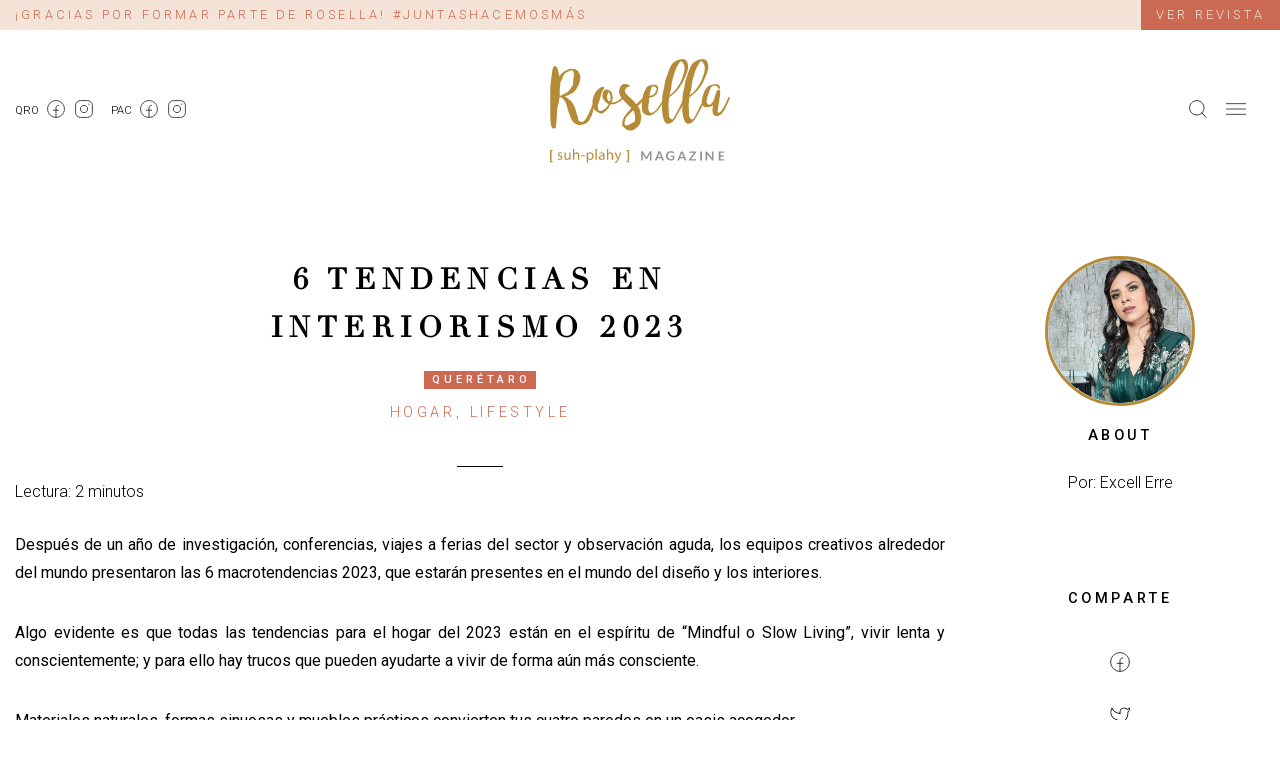

--- FILE ---
content_type: text/html; charset=UTF-8
request_url: https://rosellamagazine.com/6-tendencias-en-interiorismo-2023/
body_size: 18318
content:
<!doctype html>
<html lang="es">
<head>
	<meta charset="UTF-8">
	<meta name="viewport" content="width=device-width, initial-scale=1">
	<link rel="profile" href="https://gmpg.org/xfn/11">

	<meta name='robots' content='index, follow, max-image-preview:large, max-snippet:-1, max-video-preview:-1' />

	<!-- This site is optimized with the Yoast SEO plugin v26.8 - https://yoast.com/product/yoast-seo-wordpress/ -->
	<title>6 tendencias en interiorismo 2023 - Rosella Magazine</title>
	<link rel="canonical" href="https://rosellamagazine.com/6-tendencias-en-interiorismo-2023/" />
	<meta property="og:locale" content="es_MX" />
	<meta property="og:type" content="article" />
	<meta property="og:title" content="6 tendencias en interiorismo 2023 - Rosella Magazine" />
	<meta property="og:url" content="https://rosellamagazine.com/6-tendencias-en-interiorismo-2023/" />
	<meta property="og:site_name" content="Rosella Magazine" />
	<meta property="article:published_time" content="2023-02-13T23:58:09+00:00" />
	<meta property="og:image" content="http://rosellamagazine.com/wp-content/uploads/2023/02/excell.jpg" />
	<meta property="og:image:width" content="2000" />
	<meta property="og:image:height" content="1273" />
	<meta property="og:image:type" content="image/jpeg" />
	<meta name="author" content="rosellamagazine" />
	<meta name="twitter:card" content="summary_large_image" />
	<meta name="twitter:label1" content="Escrito por" />
	<meta name="twitter:data1" content="rosellamagazine" />
	<script type="application/ld+json" class="yoast-schema-graph">{"@context":"https://schema.org","@graph":[{"@type":"Article","@id":"https://rosellamagazine.com/6-tendencias-en-interiorismo-2023/#article","isPartOf":{"@id":"https://rosellamagazine.com/6-tendencias-en-interiorismo-2023/"},"author":{"name":"rosellamagazine","@id":"https://rosellamagazine.com/#/schema/person/4ef110ac042f1835bbb1312b8bab6074"},"headline":"6 tendencias en interiorismo 2023","datePublished":"2023-02-13T23:58:09+00:00","mainEntityOfPage":{"@id":"https://rosellamagazine.com/6-tendencias-en-interiorismo-2023/"},"wordCount":3,"commentCount":0,"image":{"@id":"https://rosellamagazine.com/6-tendencias-en-interiorismo-2023/#primaryimage"},"thumbnailUrl":"https://rosellamagazine.com/wp-content/uploads/2023/02/excell.jpg","articleSection":["Hogar","Lifestyle"],"inLanguage":"es","potentialAction":[{"@type":"CommentAction","name":"Comment","target":["https://rosellamagazine.com/6-tendencias-en-interiorismo-2023/#respond"]}]},{"@type":"WebPage","@id":"https://rosellamagazine.com/6-tendencias-en-interiorismo-2023/","url":"https://rosellamagazine.com/6-tendencias-en-interiorismo-2023/","name":"6 tendencias en interiorismo 2023 - Rosella Magazine","isPartOf":{"@id":"https://rosellamagazine.com/#website"},"primaryImageOfPage":{"@id":"https://rosellamagazine.com/6-tendencias-en-interiorismo-2023/#primaryimage"},"image":{"@id":"https://rosellamagazine.com/6-tendencias-en-interiorismo-2023/#primaryimage"},"thumbnailUrl":"https://rosellamagazine.com/wp-content/uploads/2023/02/excell.jpg","datePublished":"2023-02-13T23:58:09+00:00","author":{"@id":"https://rosellamagazine.com/#/schema/person/4ef110ac042f1835bbb1312b8bab6074"},"breadcrumb":{"@id":"https://rosellamagazine.com/6-tendencias-en-interiorismo-2023/#breadcrumb"},"inLanguage":"es","potentialAction":[{"@type":"ReadAction","target":["https://rosellamagazine.com/6-tendencias-en-interiorismo-2023/"]}]},{"@type":"ImageObject","inLanguage":"es","@id":"https://rosellamagazine.com/6-tendencias-en-interiorismo-2023/#primaryimage","url":"https://rosellamagazine.com/wp-content/uploads/2023/02/excell.jpg","contentUrl":"https://rosellamagazine.com/wp-content/uploads/2023/02/excell.jpg","width":2000,"height":1273,"caption":"Rosella Magazine"},{"@type":"BreadcrumbList","@id":"https://rosellamagazine.com/6-tendencias-en-interiorismo-2023/#breadcrumb","itemListElement":[{"@type":"ListItem","position":1,"name":"Home","item":"https://rosellamagazine.com/"},{"@type":"ListItem","position":2,"name":"6 tendencias en interiorismo 2023"}]},{"@type":"WebSite","@id":"https://rosellamagazine.com/#website","url":"https://rosellamagazine.com/","name":"Rosella Magazine","description":"","potentialAction":[{"@type":"SearchAction","target":{"@type":"EntryPoint","urlTemplate":"https://rosellamagazine.com/?s={search_term_string}"},"query-input":{"@type":"PropertyValueSpecification","valueRequired":true,"valueName":"search_term_string"}}],"inLanguage":"es"},{"@type":"Person","@id":"https://rosellamagazine.com/#/schema/person/4ef110ac042f1835bbb1312b8bab6074","name":"rosellamagazine","image":{"@type":"ImageObject","inLanguage":"es","@id":"https://rosellamagazine.com/#/schema/person/image/","url":"https://secure.gravatar.com/avatar/9ac276fd4cc004ae26802370ccd5b8397d5754a279f2607372302ab05d288140?s=96&d=mm&r=g","contentUrl":"https://secure.gravatar.com/avatar/9ac276fd4cc004ae26802370ccd5b8397d5754a279f2607372302ab05d288140?s=96&d=mm&r=g","caption":"rosellamagazine"},"sameAs":["http://rosellamagazine.com"],"url":"https://rosellamagazine.com/author/rosellamagazine/"}]}</script>
	<!-- / Yoast SEO plugin. -->


<link rel='dns-prefetch' href='//fonts.googleapis.com' />
<link rel='dns-prefetch' href='//www.googletagmanager.com' />
<link rel='dns-prefetch' href='//pagead2.googlesyndication.com' />
<link rel="alternate" type="application/rss+xml" title="Rosella Magazine &raquo; Feed" href="https://rosellamagazine.com/feed/" />
<link rel="alternate" type="application/rss+xml" title="Rosella Magazine &raquo; RSS de los comentarios" href="https://rosellamagazine.com/comments/feed/" />
<link rel="alternate" type="application/rss+xml" title="Rosella Magazine &raquo; 6 tendencias en interiorismo 2023 RSS de los comentarios" href="https://rosellamagazine.com/6-tendencias-en-interiorismo-2023/feed/" />
<link rel="alternate" title="oEmbed (JSON)" type="application/json+oembed" href="https://rosellamagazine.com/wp-json/oembed/1.0/embed?url=https%3A%2F%2Frosellamagazine.com%2F6-tendencias-en-interiorismo-2023%2F" />
<link rel="alternate" title="oEmbed (XML)" type="text/xml+oembed" href="https://rosellamagazine.com/wp-json/oembed/1.0/embed?url=https%3A%2F%2Frosellamagazine.com%2F6-tendencias-en-interiorismo-2023%2F&#038;format=xml" />
<style id='wp-img-auto-sizes-contain-inline-css'>
img:is([sizes=auto i],[sizes^="auto," i]){contain-intrinsic-size:3000px 1500px}
/*# sourceURL=wp-img-auto-sizes-contain-inline-css */
</style>
<style id='wp-emoji-styles-inline-css'>

	img.wp-smiley, img.emoji {
		display: inline !important;
		border: none !important;
		box-shadow: none !important;
		height: 1em !important;
		width: 1em !important;
		margin: 0 0.07em !important;
		vertical-align: -0.1em !important;
		background: none !important;
		padding: 0 !important;
	}
/*# sourceURL=wp-emoji-styles-inline-css */
</style>
<style id='wp-block-library-inline-css'>
:root{--wp-block-synced-color:#7a00df;--wp-block-synced-color--rgb:122,0,223;--wp-bound-block-color:var(--wp-block-synced-color);--wp-editor-canvas-background:#ddd;--wp-admin-theme-color:#007cba;--wp-admin-theme-color--rgb:0,124,186;--wp-admin-theme-color-darker-10:#006ba1;--wp-admin-theme-color-darker-10--rgb:0,107,160.5;--wp-admin-theme-color-darker-20:#005a87;--wp-admin-theme-color-darker-20--rgb:0,90,135;--wp-admin-border-width-focus:2px}@media (min-resolution:192dpi){:root{--wp-admin-border-width-focus:1.5px}}.wp-element-button{cursor:pointer}:root .has-very-light-gray-background-color{background-color:#eee}:root .has-very-dark-gray-background-color{background-color:#313131}:root .has-very-light-gray-color{color:#eee}:root .has-very-dark-gray-color{color:#313131}:root .has-vivid-green-cyan-to-vivid-cyan-blue-gradient-background{background:linear-gradient(135deg,#00d084,#0693e3)}:root .has-purple-crush-gradient-background{background:linear-gradient(135deg,#34e2e4,#4721fb 50%,#ab1dfe)}:root .has-hazy-dawn-gradient-background{background:linear-gradient(135deg,#faaca8,#dad0ec)}:root .has-subdued-olive-gradient-background{background:linear-gradient(135deg,#fafae1,#67a671)}:root .has-atomic-cream-gradient-background{background:linear-gradient(135deg,#fdd79a,#004a59)}:root .has-nightshade-gradient-background{background:linear-gradient(135deg,#330968,#31cdcf)}:root .has-midnight-gradient-background{background:linear-gradient(135deg,#020381,#2874fc)}:root{--wp--preset--font-size--normal:16px;--wp--preset--font-size--huge:42px}.has-regular-font-size{font-size:1em}.has-larger-font-size{font-size:2.625em}.has-normal-font-size{font-size:var(--wp--preset--font-size--normal)}.has-huge-font-size{font-size:var(--wp--preset--font-size--huge)}.has-text-align-center{text-align:center}.has-text-align-left{text-align:left}.has-text-align-right{text-align:right}.has-fit-text{white-space:nowrap!important}#end-resizable-editor-section{display:none}.aligncenter{clear:both}.items-justified-left{justify-content:flex-start}.items-justified-center{justify-content:center}.items-justified-right{justify-content:flex-end}.items-justified-space-between{justify-content:space-between}.screen-reader-text{border:0;clip-path:inset(50%);height:1px;margin:-1px;overflow:hidden;padding:0;position:absolute;width:1px;word-wrap:normal!important}.screen-reader-text:focus{background-color:#ddd;clip-path:none;color:#444;display:block;font-size:1em;height:auto;left:5px;line-height:normal;padding:15px 23px 14px;text-decoration:none;top:5px;width:auto;z-index:100000}html :where(.has-border-color){border-style:solid}html :where([style*=border-top-color]){border-top-style:solid}html :where([style*=border-right-color]){border-right-style:solid}html :where([style*=border-bottom-color]){border-bottom-style:solid}html :where([style*=border-left-color]){border-left-style:solid}html :where([style*=border-width]){border-style:solid}html :where([style*=border-top-width]){border-top-style:solid}html :where([style*=border-right-width]){border-right-style:solid}html :where([style*=border-bottom-width]){border-bottom-style:solid}html :where([style*=border-left-width]){border-left-style:solid}html :where(img[class*=wp-image-]){height:auto;max-width:100%}:where(figure){margin:0 0 1em}html :where(.is-position-sticky){--wp-admin--admin-bar--position-offset:var(--wp-admin--admin-bar--height,0px)}@media screen and (max-width:600px){html :where(.is-position-sticky){--wp-admin--admin-bar--position-offset:0px}}

/*# sourceURL=wp-block-library-inline-css */
</style><style id='global-styles-inline-css'>
:root{--wp--preset--aspect-ratio--square: 1;--wp--preset--aspect-ratio--4-3: 4/3;--wp--preset--aspect-ratio--3-4: 3/4;--wp--preset--aspect-ratio--3-2: 3/2;--wp--preset--aspect-ratio--2-3: 2/3;--wp--preset--aspect-ratio--16-9: 16/9;--wp--preset--aspect-ratio--9-16: 9/16;--wp--preset--color--black: #000000;--wp--preset--color--cyan-bluish-gray: #abb8c3;--wp--preset--color--white: #ffffff;--wp--preset--color--pale-pink: #f78da7;--wp--preset--color--vivid-red: #cf2e2e;--wp--preset--color--luminous-vivid-orange: #ff6900;--wp--preset--color--luminous-vivid-amber: #fcb900;--wp--preset--color--light-green-cyan: #7bdcb5;--wp--preset--color--vivid-green-cyan: #00d084;--wp--preset--color--pale-cyan-blue: #8ed1fc;--wp--preset--color--vivid-cyan-blue: #0693e3;--wp--preset--color--vivid-purple: #9b51e0;--wp--preset--gradient--vivid-cyan-blue-to-vivid-purple: linear-gradient(135deg,rgb(6,147,227) 0%,rgb(155,81,224) 100%);--wp--preset--gradient--light-green-cyan-to-vivid-green-cyan: linear-gradient(135deg,rgb(122,220,180) 0%,rgb(0,208,130) 100%);--wp--preset--gradient--luminous-vivid-amber-to-luminous-vivid-orange: linear-gradient(135deg,rgb(252,185,0) 0%,rgb(255,105,0) 100%);--wp--preset--gradient--luminous-vivid-orange-to-vivid-red: linear-gradient(135deg,rgb(255,105,0) 0%,rgb(207,46,46) 100%);--wp--preset--gradient--very-light-gray-to-cyan-bluish-gray: linear-gradient(135deg,rgb(238,238,238) 0%,rgb(169,184,195) 100%);--wp--preset--gradient--cool-to-warm-spectrum: linear-gradient(135deg,rgb(74,234,220) 0%,rgb(151,120,209) 20%,rgb(207,42,186) 40%,rgb(238,44,130) 60%,rgb(251,105,98) 80%,rgb(254,248,76) 100%);--wp--preset--gradient--blush-light-purple: linear-gradient(135deg,rgb(255,206,236) 0%,rgb(152,150,240) 100%);--wp--preset--gradient--blush-bordeaux: linear-gradient(135deg,rgb(254,205,165) 0%,rgb(254,45,45) 50%,rgb(107,0,62) 100%);--wp--preset--gradient--luminous-dusk: linear-gradient(135deg,rgb(255,203,112) 0%,rgb(199,81,192) 50%,rgb(65,88,208) 100%);--wp--preset--gradient--pale-ocean: linear-gradient(135deg,rgb(255,245,203) 0%,rgb(182,227,212) 50%,rgb(51,167,181) 100%);--wp--preset--gradient--electric-grass: linear-gradient(135deg,rgb(202,248,128) 0%,rgb(113,206,126) 100%);--wp--preset--gradient--midnight: linear-gradient(135deg,rgb(2,3,129) 0%,rgb(40,116,252) 100%);--wp--preset--font-size--small: 13px;--wp--preset--font-size--medium: 20px;--wp--preset--font-size--large: 36px;--wp--preset--font-size--x-large: 42px;--wp--preset--spacing--20: 0.44rem;--wp--preset--spacing--30: 0.67rem;--wp--preset--spacing--40: 1rem;--wp--preset--spacing--50: 1.5rem;--wp--preset--spacing--60: 2.25rem;--wp--preset--spacing--70: 3.38rem;--wp--preset--spacing--80: 5.06rem;--wp--preset--shadow--natural: 6px 6px 9px rgba(0, 0, 0, 0.2);--wp--preset--shadow--deep: 12px 12px 50px rgba(0, 0, 0, 0.4);--wp--preset--shadow--sharp: 6px 6px 0px rgba(0, 0, 0, 0.2);--wp--preset--shadow--outlined: 6px 6px 0px -3px rgb(255, 255, 255), 6px 6px rgb(0, 0, 0);--wp--preset--shadow--crisp: 6px 6px 0px rgb(0, 0, 0);}:where(.is-layout-flex){gap: 0.5em;}:where(.is-layout-grid){gap: 0.5em;}body .is-layout-flex{display: flex;}.is-layout-flex{flex-wrap: wrap;align-items: center;}.is-layout-flex > :is(*, div){margin: 0;}body .is-layout-grid{display: grid;}.is-layout-grid > :is(*, div){margin: 0;}:where(.wp-block-columns.is-layout-flex){gap: 2em;}:where(.wp-block-columns.is-layout-grid){gap: 2em;}:where(.wp-block-post-template.is-layout-flex){gap: 1.25em;}:where(.wp-block-post-template.is-layout-grid){gap: 1.25em;}.has-black-color{color: var(--wp--preset--color--black) !important;}.has-cyan-bluish-gray-color{color: var(--wp--preset--color--cyan-bluish-gray) !important;}.has-white-color{color: var(--wp--preset--color--white) !important;}.has-pale-pink-color{color: var(--wp--preset--color--pale-pink) !important;}.has-vivid-red-color{color: var(--wp--preset--color--vivid-red) !important;}.has-luminous-vivid-orange-color{color: var(--wp--preset--color--luminous-vivid-orange) !important;}.has-luminous-vivid-amber-color{color: var(--wp--preset--color--luminous-vivid-amber) !important;}.has-light-green-cyan-color{color: var(--wp--preset--color--light-green-cyan) !important;}.has-vivid-green-cyan-color{color: var(--wp--preset--color--vivid-green-cyan) !important;}.has-pale-cyan-blue-color{color: var(--wp--preset--color--pale-cyan-blue) !important;}.has-vivid-cyan-blue-color{color: var(--wp--preset--color--vivid-cyan-blue) !important;}.has-vivid-purple-color{color: var(--wp--preset--color--vivid-purple) !important;}.has-black-background-color{background-color: var(--wp--preset--color--black) !important;}.has-cyan-bluish-gray-background-color{background-color: var(--wp--preset--color--cyan-bluish-gray) !important;}.has-white-background-color{background-color: var(--wp--preset--color--white) !important;}.has-pale-pink-background-color{background-color: var(--wp--preset--color--pale-pink) !important;}.has-vivid-red-background-color{background-color: var(--wp--preset--color--vivid-red) !important;}.has-luminous-vivid-orange-background-color{background-color: var(--wp--preset--color--luminous-vivid-orange) !important;}.has-luminous-vivid-amber-background-color{background-color: var(--wp--preset--color--luminous-vivid-amber) !important;}.has-light-green-cyan-background-color{background-color: var(--wp--preset--color--light-green-cyan) !important;}.has-vivid-green-cyan-background-color{background-color: var(--wp--preset--color--vivid-green-cyan) !important;}.has-pale-cyan-blue-background-color{background-color: var(--wp--preset--color--pale-cyan-blue) !important;}.has-vivid-cyan-blue-background-color{background-color: var(--wp--preset--color--vivid-cyan-blue) !important;}.has-vivid-purple-background-color{background-color: var(--wp--preset--color--vivid-purple) !important;}.has-black-border-color{border-color: var(--wp--preset--color--black) !important;}.has-cyan-bluish-gray-border-color{border-color: var(--wp--preset--color--cyan-bluish-gray) !important;}.has-white-border-color{border-color: var(--wp--preset--color--white) !important;}.has-pale-pink-border-color{border-color: var(--wp--preset--color--pale-pink) !important;}.has-vivid-red-border-color{border-color: var(--wp--preset--color--vivid-red) !important;}.has-luminous-vivid-orange-border-color{border-color: var(--wp--preset--color--luminous-vivid-orange) !important;}.has-luminous-vivid-amber-border-color{border-color: var(--wp--preset--color--luminous-vivid-amber) !important;}.has-light-green-cyan-border-color{border-color: var(--wp--preset--color--light-green-cyan) !important;}.has-vivid-green-cyan-border-color{border-color: var(--wp--preset--color--vivid-green-cyan) !important;}.has-pale-cyan-blue-border-color{border-color: var(--wp--preset--color--pale-cyan-blue) !important;}.has-vivid-cyan-blue-border-color{border-color: var(--wp--preset--color--vivid-cyan-blue) !important;}.has-vivid-purple-border-color{border-color: var(--wp--preset--color--vivid-purple) !important;}.has-vivid-cyan-blue-to-vivid-purple-gradient-background{background: var(--wp--preset--gradient--vivid-cyan-blue-to-vivid-purple) !important;}.has-light-green-cyan-to-vivid-green-cyan-gradient-background{background: var(--wp--preset--gradient--light-green-cyan-to-vivid-green-cyan) !important;}.has-luminous-vivid-amber-to-luminous-vivid-orange-gradient-background{background: var(--wp--preset--gradient--luminous-vivid-amber-to-luminous-vivid-orange) !important;}.has-luminous-vivid-orange-to-vivid-red-gradient-background{background: var(--wp--preset--gradient--luminous-vivid-orange-to-vivid-red) !important;}.has-very-light-gray-to-cyan-bluish-gray-gradient-background{background: var(--wp--preset--gradient--very-light-gray-to-cyan-bluish-gray) !important;}.has-cool-to-warm-spectrum-gradient-background{background: var(--wp--preset--gradient--cool-to-warm-spectrum) !important;}.has-blush-light-purple-gradient-background{background: var(--wp--preset--gradient--blush-light-purple) !important;}.has-blush-bordeaux-gradient-background{background: var(--wp--preset--gradient--blush-bordeaux) !important;}.has-luminous-dusk-gradient-background{background: var(--wp--preset--gradient--luminous-dusk) !important;}.has-pale-ocean-gradient-background{background: var(--wp--preset--gradient--pale-ocean) !important;}.has-electric-grass-gradient-background{background: var(--wp--preset--gradient--electric-grass) !important;}.has-midnight-gradient-background{background: var(--wp--preset--gradient--midnight) !important;}.has-small-font-size{font-size: var(--wp--preset--font-size--small) !important;}.has-medium-font-size{font-size: var(--wp--preset--font-size--medium) !important;}.has-large-font-size{font-size: var(--wp--preset--font-size--large) !important;}.has-x-large-font-size{font-size: var(--wp--preset--font-size--x-large) !important;}
/*# sourceURL=global-styles-inline-css */
</style>

<style id='classic-theme-styles-inline-css'>
/*! This file is auto-generated */
.wp-block-button__link{color:#fff;background-color:#32373c;border-radius:9999px;box-shadow:none;text-decoration:none;padding:calc(.667em + 2px) calc(1.333em + 2px);font-size:1.125em}.wp-block-file__button{background:#32373c;color:#fff;text-decoration:none}
/*# sourceURL=/wp-includes/css/classic-themes.min.css */
</style>
<link rel='stylesheet' id='contact-form-7-css' href='https://rosellamagazine.com/wp-content/plugins/contact-form-7/includes/css/styles.css?ver=6.0.6' media='all' />
<link rel='stylesheet' id='roboto-font-css' href='https://fonts.googleapis.com/css2?family=Roboto%3Awght%40300%3B400%3B500&#038;display=swap&#038;ver=6.9' media='all' />
<link rel='stylesheet' id='rosella-style-css' href='https://rosellamagazine.com/wp-content/themes/rosella/style.css?ver=0.0.4' media='all' />
<style id='rocket-lazyload-inline-css'>
.rll-youtube-player{position:relative;padding-bottom:56.23%;height:0;overflow:hidden;max-width:100%;}.rll-youtube-player:focus-within{outline: 2px solid currentColor;outline-offset: 5px;}.rll-youtube-player iframe{position:absolute;top:0;left:0;width:100%;height:100%;z-index:100;background:0 0}.rll-youtube-player img{bottom:0;display:block;left:0;margin:auto;max-width:100%;width:100%;position:absolute;right:0;top:0;border:none;height:auto;-webkit-transition:.4s all;-moz-transition:.4s all;transition:.4s all}.rll-youtube-player img:hover{-webkit-filter:brightness(75%)}.rll-youtube-player .play{height:100%;width:100%;left:0;top:0;position:absolute;background:url(https://rosellamagazine.com/wp-content/plugins/rocket-lazy-load/assets/img/youtube.png) no-repeat center;background-color: transparent !important;cursor:pointer;border:none;}
/*# sourceURL=rocket-lazyload-inline-css */
</style>
<link rel="https://api.w.org/" href="https://rosellamagazine.com/wp-json/" /><link rel="alternate" title="JSON" type="application/json" href="https://rosellamagazine.com/wp-json/wp/v2/posts/2929" /><link rel="EditURI" type="application/rsd+xml" title="RSD" href="https://rosellamagazine.com/xmlrpc.php?rsd" />
<meta name="generator" content="WordPress 6.9" />
<link rel='shortlink' href='https://rosellamagazine.com/?p=2929' />
<meta name="generator" content="Site Kit by Google 1.170.0" /><script>document.createElement( "picture" );if(!window.HTMLPictureElement && document.addEventListener) {window.addEventListener("DOMContentLoaded", function() {var s = document.createElement("script");s.src = "https://rosellamagazine.com/wp-content/plugins/webp-express/js/picturefill.min.js";document.body.appendChild(s);});}</script>
<!-- Metaetiquetas de Google AdSense añadidas por Site Kit -->
<meta name="google-adsense-platform-account" content="ca-host-pub-2644536267352236">
<meta name="google-adsense-platform-domain" content="sitekit.withgoogle.com">
<!-- Acabar con las metaetiquetas de Google AdSense añadidas por Site Kit -->

<!-- Fragmento de código de Google Adsense añadido por Site Kit -->
<script async src="https://pagead2.googlesyndication.com/pagead/js/adsbygoogle.js?client=ca-pub-4864052259238708&amp;host=ca-host-pub-2644536267352236" crossorigin="anonymous"></script>

<!-- Final del fragmento de código de Google Adsense añadido por Site Kit -->
<meta name="facebook-domain-verification" content="7atwf82jea5dvgl657l2n9pm9qzpkg" /><link rel="icon" href="https://rosellamagazine.com/wp-content/uploads/2021/01/favicon-150x150.png" sizes="32x32" />
<link rel="icon" href="https://rosellamagazine.com/wp-content/uploads/2021/01/favicon.png" sizes="192x192" />
<link rel="apple-touch-icon" href="https://rosellamagazine.com/wp-content/uploads/2021/01/favicon.png" />
<meta name="msapplication-TileImage" content="https://rosellamagazine.com/wp-content/uploads/2021/01/favicon.png" />
<noscript><style id="rocket-lazyload-nojs-css">.rll-youtube-player, [data-lazy-src]{display:none !important;}</style></noscript></head>

<body class="wp-singular post-template-default single single-post postid-2929 single-format-standard wp-theme-rosella">

    <header class="rosella-header">
        <div class="helperbar">
            <div class="announcement-bar">
                <p>¡GRACIAS POR FORMAR PARTE DE ROSELLA! #JUNTASHACEMOSMÁS</p>
            </div>
            <a href="https://rosellamagazine.com/ediciones-rosella/" class="subscribe-button">Ver revista</a>
        </div>
        <div class="main-header">
            <div class="container">
                <div class="row align-center">
                    <div class="col col-md-4 d-none d-md-block">
                                                <div class="d-flex align-center">
                                                            <div class="d-flex align-center header-social-item">
                                    <div>QRO</div>
                                    <ul class="social-links">
                                                                                                                                                                                    <li>
                                                    <a href="https://www.facebook.com/Rosellamagazine" target="_blank">
                                                        <img src="data:image/svg+xml,%3Csvg%20xmlns='http://www.w3.org/2000/svg'%20viewBox='0%200%200%200'%3E%3C/svg%3E" alt="facebook" data-lazy-src="https://rosellamagazine.com/wp-content/themes/rosella/images/facebook.svg" /><noscript><img src="https://rosellamagazine.com/wp-content/themes/rosella/images/facebook.svg" alt="facebook" /></noscript>
                                                    </a>
                                                </li>
                                                                                                                                                                                                                                <li>
                                                    <a href="https://www.instagram.com/rosellamagazine/?hl=es-la" target="_blank">
                                                        <img src="data:image/svg+xml,%3Csvg%20xmlns='http://www.w3.org/2000/svg'%20viewBox='0%200%200%200'%3E%3C/svg%3E" alt="instagram" data-lazy-src="https://rosellamagazine.com/wp-content/themes/rosella/images/instagram.svg" /><noscript><img src="https://rosellamagazine.com/wp-content/themes/rosella/images/instagram.svg" alt="instagram" /></noscript>
                                                    </a>
                                                </li>
                                                                                                                        </ul>
                                </div>
                                                            <div class="d-flex align-center header-social-item">
                                    <div>PAC</div>
                                    <ul class="social-links">
                                                                                                                                                                                    <li>
                                                    <a href="https://www.facebook.com/rosellapachuca" target="_blank">
                                                        <img src="data:image/svg+xml,%3Csvg%20xmlns='http://www.w3.org/2000/svg'%20viewBox='0%200%200%200'%3E%3C/svg%3E" alt="facebook" data-lazy-src="https://rosellamagazine.com/wp-content/themes/rosella/images/facebook.svg" /><noscript><img src="https://rosellamagazine.com/wp-content/themes/rosella/images/facebook.svg" alt="facebook" /></noscript>
                                                    </a>
                                                </li>
                                                                                                                                                                                                                                <li>
                                                    <a href="https://www.instagram.com/rosellapachuca/" target="_blank">
                                                        <img src="data:image/svg+xml,%3Csvg%20xmlns='http://www.w3.org/2000/svg'%20viewBox='0%200%200%200'%3E%3C/svg%3E" alt="instagram" data-lazy-src="https://rosellamagazine.com/wp-content/themes/rosella/images/instagram.svg" /><noscript><img src="https://rosellamagazine.com/wp-content/themes/rosella/images/instagram.svg" alt="instagram" /></noscript>
                                                    </a>
                                                </li>
                                                                                                                        </ul>
                                </div>
                                                    </div>
                    </div>
                    <div class="col col-xs-6 col-md-4">
                        <a href="https://rosellamagazine.com/">
                            <img src="data:image/svg+xml,%3Csvg%20xmlns='http://www.w3.org/2000/svg'%20viewBox='0%200%200%200'%3E%3C/svg%3E" alt="Rosella Magazine" class="brand" data-lazy-src="https://rosellamagazine.com/wp-content/themes/rosella/images/logo.svg" /><noscript><img src="https://rosellamagazine.com/wp-content/themes/rosella/images/logo.svg" alt="Rosella Magazine" class="brand" /></noscript>
                        </a>
                    </div>
                    <div class="col col-xs-6 col-md-4 d-flex align-center justify-end">
                        <button id="open-search" class="search-button">
                            <img src="data:image/svg+xml,%3Csvg%20xmlns='http://www.w3.org/2000/svg'%20viewBox='0%200%200%200'%3E%3C/svg%3E" alt="Search" data-lazy-src="https://rosellamagazine.com/wp-content/themes/rosella/images/search.svg" /><noscript><img src="https://rosellamagazine.com/wp-content/themes/rosella/images/search.svg" alt="Search" /></noscript>
                        </button>
                        <button id="menu-button" class="hamburger-button">
                            <img src="data:image/svg+xml,%3Csvg%20xmlns='http://www.w3.org/2000/svg'%20viewBox='0%200%200%200'%3E%3C/svg%3E" alt="Menu" data-lazy-src="https://rosellamagazine.com/wp-content/themes/rosella/images/menu.svg" /><noscript><img src="https://rosellamagazine.com/wp-content/themes/rosella/images/menu.svg" alt="Menu" /></noscript>
                        </button>
                    </div>
                </div>
            </div>
        </div>
    </header>
    <div class="header-spacer"></div>
    <div id="header-menu" class="header-menu">
    <div class="image">
                                                <picture><source srcset="https://rosellamagazine.com/wp-content/webp-express/webp-images/doc-root/wp-content/uploads/2026/01/jacqueline-2-1200x764.jpg.webp 1200w, https://rosellamagazine.com/wp-content/webp-express/webp-images/doc-root/wp-content/uploads/2026/01/jacqueline-2-300x191.jpg.webp 300w, https://rosellamagazine.com/wp-content/webp-express/webp-images/doc-root/wp-content/uploads/2026/01/jacqueline-2-1024x652.jpg.webp 1024w, https://rosellamagazine.com/wp-content/webp-express/webp-images/doc-root/wp-content/uploads/2026/01/jacqueline-2-768x489.jpg.webp 768w, https://rosellamagazine.com/wp-content/webp-express/webp-images/doc-root/wp-content/uploads/2026/01/jacqueline-2-1536x978.jpg.webp 1536w, https://rosellamagazine.com/wp-content/webp-express/webp-images/doc-root/wp-content/uploads/2026/01/jacqueline-2-500x318.jpg.webp 500w, https://rosellamagazine.com/wp-content/webp-express/webp-images/doc-root/wp-content/uploads/2026/01/jacqueline-2-800x509.jpg.webp 800w, https://rosellamagazine.com/wp-content/webp-express/webp-images/doc-root/wp-content/uploads/2026/01/jacqueline-2.jpg.webp 2000w" sizes="(max-width: 1200px) 100vw, 1200px" type="image/webp"><img width="1200" height="764" src="data:image/svg+xml,%3Csvg%20xmlns='http://www.w3.org/2000/svg'%20viewBox='0%200%201200%20764'%3E%3C/svg%3E" class="attachment-lg size-lg webpexpress-processed" alt="Rosella Magazine" data-id="menu-item-5662" decoding="async" fetchpriority="high" data-lazy-srcset="https://rosellamagazine.com/wp-content/uploads/2026/01/jacqueline-2-1200x764.jpg 1200w, https://rosellamagazine.com/wp-content/uploads/2026/01/jacqueline-2-300x191.jpg 300w, https://rosellamagazine.com/wp-content/uploads/2026/01/jacqueline-2-1024x652.jpg 1024w, https://rosellamagazine.com/wp-content/uploads/2026/01/jacqueline-2-768x489.jpg 768w, https://rosellamagazine.com/wp-content/uploads/2026/01/jacqueline-2-1536x978.jpg 1536w, https://rosellamagazine.com/wp-content/uploads/2026/01/jacqueline-2-500x318.jpg 500w, https://rosellamagazine.com/wp-content/uploads/2026/01/jacqueline-2-800x509.jpg 800w, https://rosellamagazine.com/wp-content/uploads/2026/01/jacqueline-2.jpg 2000w" data-lazy-sizes="(max-width: 1200px) 100vw, 1200px" data-lazy-src="https://rosellamagazine.com/wp-content/uploads/2026/01/jacqueline-2-1200x764.jpg"><noscript><img width="1200" height="764" src="https://rosellamagazine.com/wp-content/uploads/2026/01/jacqueline-2-1200x764.jpg" class="attachment-lg size-lg webpexpress-processed" alt="Rosella Magazine" data-id="menu-item-5662" decoding="async" fetchpriority="high" srcset="https://rosellamagazine.com/wp-content/uploads/2026/01/jacqueline-2-1200x764.jpg 1200w, https://rosellamagazine.com/wp-content/uploads/2026/01/jacqueline-2-300x191.jpg 300w, https://rosellamagazine.com/wp-content/uploads/2026/01/jacqueline-2-1024x652.jpg 1024w, https://rosellamagazine.com/wp-content/uploads/2026/01/jacqueline-2-768x489.jpg 768w, https://rosellamagazine.com/wp-content/uploads/2026/01/jacqueline-2-1536x978.jpg 1536w, https://rosellamagazine.com/wp-content/uploads/2026/01/jacqueline-2-500x318.jpg 500w, https://rosellamagazine.com/wp-content/uploads/2026/01/jacqueline-2-800x509.jpg 800w, https://rosellamagazine.com/wp-content/uploads/2026/01/jacqueline-2.jpg 2000w" sizes="(max-width: 1200px) 100vw, 1200px"></noscript></picture>                <!--<picture><source srcset="https://rosellamagazine.com/wp-content/webp-express/webp-images/doc-root/wp-content/uploads/2026/01/jacqueline-2.jpg.webp" type="image/webp"><img src="data:image/svg+xml,%3Csvg%20xmlns='http://www.w3.org/2000/svg'%20viewBox='0%200%200%200'%3E%3C/svg%3E" alt="Rosella Magazine" data-id="menu-item-5662" class="webpexpress-processed" data-lazy-src="https://rosellamagazine.com/wp-content/uploads/2026/01/jacqueline-2.jpg"><noscript><img src="https://rosellamagazine.com/wp-content/uploads/2026/01/jacqueline-2.jpg" alt="Rosella Magazine" data-id="menu-item-5662" class="webpexpress-processed"></noscript></picture>-->
                                                            <picture><source srcset="https://rosellamagazine.com/wp-content/webp-express/webp-images/doc-root/wp-content/uploads/2021/02/Ediciones-menu-1-1200x800.jpg.webp 1200w, https://rosellamagazine.com/wp-content/webp-express/webp-images/doc-root/wp-content/uploads/2021/02/Ediciones-menu-1-300x200.jpg.webp 300w, https://rosellamagazine.com/wp-content/webp-express/webp-images/doc-root/wp-content/uploads/2021/02/Ediciones-menu-1-1024x683.jpg.webp 1024w, https://rosellamagazine.com/wp-content/webp-express/webp-images/doc-root/wp-content/uploads/2021/02/Ediciones-menu-1-768x512.jpg.webp 768w, https://rosellamagazine.com/wp-content/webp-express/webp-images/doc-root/wp-content/uploads/2021/02/Ediciones-menu-1-500x333.jpg.webp 500w, https://rosellamagazine.com/wp-content/webp-express/webp-images/doc-root/wp-content/uploads/2021/02/Ediciones-menu-1-800x533.jpg.webp 800w, https://rosellamagazine.com/wp-content/webp-express/webp-images/doc-root/wp-content/uploads/2021/02/Ediciones-menu-1.jpg.webp 1500w" sizes="(max-width: 1200px) 100vw, 1200px" type="image/webp"><img width="1200" height="800" src="data:image/svg+xml,%3Csvg%20xmlns='http://www.w3.org/2000/svg'%20viewBox='0%200%201200%20800'%3E%3C/svg%3E" class="attachment-lg size-lg webpexpress-processed" alt="Rosella Magazine" data-id="menu-item-596" decoding="async" data-lazy-srcset="https://rosellamagazine.com/wp-content/uploads/2021/02/Ediciones-menu-1-1200x800.jpg 1200w, https://rosellamagazine.com/wp-content/uploads/2021/02/Ediciones-menu-1-300x200.jpg 300w, https://rosellamagazine.com/wp-content/uploads/2021/02/Ediciones-menu-1-1024x683.jpg 1024w, https://rosellamagazine.com/wp-content/uploads/2021/02/Ediciones-menu-1-768x512.jpg 768w, https://rosellamagazine.com/wp-content/uploads/2021/02/Ediciones-menu-1-500x333.jpg 500w, https://rosellamagazine.com/wp-content/uploads/2021/02/Ediciones-menu-1-800x533.jpg 800w, https://rosellamagazine.com/wp-content/uploads/2021/02/Ediciones-menu-1.jpg 1500w" data-lazy-sizes="(max-width: 1200px) 100vw, 1200px" data-lazy-src="https://rosellamagazine.com/wp-content/uploads/2021/02/Ediciones-menu-1-1200x800.jpg"><noscript><img width="1200" height="800" src="https://rosellamagazine.com/wp-content/uploads/2021/02/Ediciones-menu-1-1200x800.jpg" class="attachment-lg size-lg webpexpress-processed" alt="Rosella Magazine" data-id="menu-item-596" decoding="async" srcset="https://rosellamagazine.com/wp-content/uploads/2021/02/Ediciones-menu-1-1200x800.jpg 1200w, https://rosellamagazine.com/wp-content/uploads/2021/02/Ediciones-menu-1-300x200.jpg 300w, https://rosellamagazine.com/wp-content/uploads/2021/02/Ediciones-menu-1-1024x683.jpg 1024w, https://rosellamagazine.com/wp-content/uploads/2021/02/Ediciones-menu-1-768x512.jpg 768w, https://rosellamagazine.com/wp-content/uploads/2021/02/Ediciones-menu-1-500x333.jpg 500w, https://rosellamagazine.com/wp-content/uploads/2021/02/Ediciones-menu-1-800x533.jpg 800w, https://rosellamagazine.com/wp-content/uploads/2021/02/Ediciones-menu-1.jpg 1500w" sizes="(max-width: 1200px) 100vw, 1200px"></noscript></picture>                <!--<picture><source srcset="https://rosellamagazine.com/wp-content/webp-express/webp-images/doc-root/wp-content/uploads/2021/02/Ediciones-menu-1.jpg.webp" type="image/webp"><img src="data:image/svg+xml,%3Csvg%20xmlns='http://www.w3.org/2000/svg'%20viewBox='0%200%200%200'%3E%3C/svg%3E" alt="Rosella Magazine" data-id="menu-item-596" class="webpexpress-processed" data-lazy-src="https://rosellamagazine.com/wp-content/uploads/2021/02/Ediciones-menu-1.jpg"><noscript><img src="https://rosellamagazine.com/wp-content/uploads/2021/02/Ediciones-menu-1.jpg" alt="Rosella Magazine" data-id="menu-item-596" class="webpexpress-processed"></noscript></picture>-->
                                                            <picture><source srcset="https://rosellamagazine.com/wp-content/webp-express/webp-images/doc-root/wp-content/uploads/2021/02/autoguia-menu-1-1200x800.jpg.webp 1200w, https://rosellamagazine.com/wp-content/webp-express/webp-images/doc-root/wp-content/uploads/2021/02/autoguia-menu-1-300x200.jpg.webp 300w, https://rosellamagazine.com/wp-content/webp-express/webp-images/doc-root/wp-content/uploads/2021/02/autoguia-menu-1-1024x683.jpg.webp 1024w, https://rosellamagazine.com/wp-content/webp-express/webp-images/doc-root/wp-content/uploads/2021/02/autoguia-menu-1-768x512.jpg.webp 768w, https://rosellamagazine.com/wp-content/webp-express/webp-images/doc-root/wp-content/uploads/2021/02/autoguia-menu-1-500x333.jpg.webp 500w, https://rosellamagazine.com/wp-content/webp-express/webp-images/doc-root/wp-content/uploads/2021/02/autoguia-menu-1-800x533.jpg.webp 800w, https://rosellamagazine.com/wp-content/webp-express/webp-images/doc-root/wp-content/uploads/2021/02/autoguia-menu-1.jpg.webp 1500w" sizes="(max-width: 1200px) 100vw, 1200px" type="image/webp"><img width="1200" height="800" src="data:image/svg+xml,%3Csvg%20xmlns='http://www.w3.org/2000/svg'%20viewBox='0%200%201200%20800'%3E%3C/svg%3E" class="attachment-lg size-lg webpexpress-processed" alt="Rosella Magazine" data-id="menu-item-451" decoding="async" data-lazy-srcset="https://rosellamagazine.com/wp-content/uploads/2021/02/autoguia-menu-1-1200x800.jpg 1200w, https://rosellamagazine.com/wp-content/uploads/2021/02/autoguia-menu-1-300x200.jpg 300w, https://rosellamagazine.com/wp-content/uploads/2021/02/autoguia-menu-1-1024x683.jpg 1024w, https://rosellamagazine.com/wp-content/uploads/2021/02/autoguia-menu-1-768x512.jpg 768w, https://rosellamagazine.com/wp-content/uploads/2021/02/autoguia-menu-1-500x333.jpg 500w, https://rosellamagazine.com/wp-content/uploads/2021/02/autoguia-menu-1-800x533.jpg 800w, https://rosellamagazine.com/wp-content/uploads/2021/02/autoguia-menu-1.jpg 1500w" data-lazy-sizes="(max-width: 1200px) 100vw, 1200px" data-lazy-src="https://rosellamagazine.com/wp-content/uploads/2021/02/autoguia-menu-1-1200x800.jpg"><noscript><img width="1200" height="800" src="https://rosellamagazine.com/wp-content/uploads/2021/02/autoguia-menu-1-1200x800.jpg" class="attachment-lg size-lg webpexpress-processed" alt="Rosella Magazine" data-id="menu-item-451" decoding="async" srcset="https://rosellamagazine.com/wp-content/uploads/2021/02/autoguia-menu-1-1200x800.jpg 1200w, https://rosellamagazine.com/wp-content/uploads/2021/02/autoguia-menu-1-300x200.jpg 300w, https://rosellamagazine.com/wp-content/uploads/2021/02/autoguia-menu-1-1024x683.jpg 1024w, https://rosellamagazine.com/wp-content/uploads/2021/02/autoguia-menu-1-768x512.jpg 768w, https://rosellamagazine.com/wp-content/uploads/2021/02/autoguia-menu-1-500x333.jpg 500w, https://rosellamagazine.com/wp-content/uploads/2021/02/autoguia-menu-1-800x533.jpg 800w, https://rosellamagazine.com/wp-content/uploads/2021/02/autoguia-menu-1.jpg 1500w" sizes="(max-width: 1200px) 100vw, 1200px"></noscript></picture>                <!--<picture><source srcset="https://rosellamagazine.com/wp-content/webp-express/webp-images/doc-root/wp-content/uploads/2021/02/autoguia-menu-1.jpg.webp" type="image/webp"><img src="data:image/svg+xml,%3Csvg%20xmlns='http://www.w3.org/2000/svg'%20viewBox='0%200%200%200'%3E%3C/svg%3E" alt="Rosella Magazine" data-id="menu-item-451" class="webpexpress-processed" data-lazy-src="https://rosellamagazine.com/wp-content/uploads/2021/02/autoguia-menu-1.jpg"><noscript><img src="https://rosellamagazine.com/wp-content/uploads/2021/02/autoguia-menu-1.jpg" alt="Rosella Magazine" data-id="menu-item-451" class="webpexpress-processed"></noscript></picture>-->
                                                            <picture><source srcset="https://rosellamagazine.com/wp-content/webp-express/webp-images/doc-root/wp-content/uploads/2021/02/Belleza-menu-1200x800.jpg.webp 1200w, https://rosellamagazine.com/wp-content/webp-express/webp-images/doc-root/wp-content/uploads/2021/02/Belleza-menu-300x200.jpg.webp 300w, https://rosellamagazine.com/wp-content/webp-express/webp-images/doc-root/wp-content/uploads/2021/02/Belleza-menu-1024x683.jpg.webp 1024w, https://rosellamagazine.com/wp-content/webp-express/webp-images/doc-root/wp-content/uploads/2021/02/Belleza-menu-768x512.jpg.webp 768w, https://rosellamagazine.com/wp-content/webp-express/webp-images/doc-root/wp-content/uploads/2021/02/Belleza-menu-500x333.jpg.webp 500w, https://rosellamagazine.com/wp-content/webp-express/webp-images/doc-root/wp-content/uploads/2021/02/Belleza-menu-800x533.jpg.webp 800w, https://rosellamagazine.com/wp-content/webp-express/webp-images/doc-root/wp-content/uploads/2021/02/Belleza-menu.jpg.webp 1500w" sizes="(max-width: 1200px) 100vw, 1200px" type="image/webp"><img width="1200" height="800" src="data:image/svg+xml,%3Csvg%20xmlns='http://www.w3.org/2000/svg'%20viewBox='0%200%201200%20800'%3E%3C/svg%3E" class="attachment-lg size-lg webpexpress-processed" alt="Rosella Magazine" data-id="menu-item-688" decoding="async" data-lazy-srcset="https://rosellamagazine.com/wp-content/uploads/2021/02/Belleza-menu-1200x800.jpg 1200w, https://rosellamagazine.com/wp-content/uploads/2021/02/Belleza-menu-300x200.jpg 300w, https://rosellamagazine.com/wp-content/uploads/2021/02/Belleza-menu-1024x683.jpg 1024w, https://rosellamagazine.com/wp-content/uploads/2021/02/Belleza-menu-768x512.jpg 768w, https://rosellamagazine.com/wp-content/uploads/2021/02/Belleza-menu-500x333.jpg 500w, https://rosellamagazine.com/wp-content/uploads/2021/02/Belleza-menu-800x533.jpg 800w, https://rosellamagazine.com/wp-content/uploads/2021/02/Belleza-menu.jpg 1500w" data-lazy-sizes="(max-width: 1200px) 100vw, 1200px" data-lazy-src="https://rosellamagazine.com/wp-content/uploads/2021/02/Belleza-menu-1200x800.jpg"><noscript><img width="1200" height="800" src="https://rosellamagazine.com/wp-content/uploads/2021/02/Belleza-menu-1200x800.jpg" class="attachment-lg size-lg webpexpress-processed" alt="Rosella Magazine" data-id="menu-item-688" decoding="async" srcset="https://rosellamagazine.com/wp-content/uploads/2021/02/Belleza-menu-1200x800.jpg 1200w, https://rosellamagazine.com/wp-content/uploads/2021/02/Belleza-menu-300x200.jpg 300w, https://rosellamagazine.com/wp-content/uploads/2021/02/Belleza-menu-1024x683.jpg 1024w, https://rosellamagazine.com/wp-content/uploads/2021/02/Belleza-menu-768x512.jpg 768w, https://rosellamagazine.com/wp-content/uploads/2021/02/Belleza-menu-500x333.jpg 500w, https://rosellamagazine.com/wp-content/uploads/2021/02/Belleza-menu-800x533.jpg 800w, https://rosellamagazine.com/wp-content/uploads/2021/02/Belleza-menu.jpg 1500w" sizes="(max-width: 1200px) 100vw, 1200px"></noscript></picture>                <!--<picture><source srcset="https://rosellamagazine.com/wp-content/webp-express/webp-images/doc-root/wp-content/uploads/2021/02/Belleza-menu.jpg.webp" type="image/webp"><img src="data:image/svg+xml,%3Csvg%20xmlns='http://www.w3.org/2000/svg'%20viewBox='0%200%200%200'%3E%3C/svg%3E" alt="Rosella Magazine" data-id="menu-item-688" class="webpexpress-processed" data-lazy-src="https://rosellamagazine.com/wp-content/uploads/2021/02/Belleza-menu.jpg"><noscript><img src="https://rosellamagazine.com/wp-content/uploads/2021/02/Belleza-menu.jpg" alt="Rosella Magazine" data-id="menu-item-688" class="webpexpress-processed"></noscript></picture>-->
                                                            <picture><source srcset="https://rosellamagazine.com/wp-content/webp-express/webp-images/doc-root/wp-content/uploads/2021/02/emprende-menu-1200x800.jpg.webp 1200w, https://rosellamagazine.com/wp-content/webp-express/webp-images/doc-root/wp-content/uploads/2021/02/emprende-menu-300x200.jpg.webp 300w, https://rosellamagazine.com/wp-content/webp-express/webp-images/doc-root/wp-content/uploads/2021/02/emprende-menu-1024x683.jpg.webp 1024w, https://rosellamagazine.com/wp-content/webp-express/webp-images/doc-root/wp-content/uploads/2021/02/emprende-menu-768x512.jpg.webp 768w, https://rosellamagazine.com/wp-content/webp-express/webp-images/doc-root/wp-content/uploads/2021/02/emprende-menu-500x333.jpg.webp 500w, https://rosellamagazine.com/wp-content/webp-express/webp-images/doc-root/wp-content/uploads/2021/02/emprende-menu-800x533.jpg.webp 800w, https://rosellamagazine.com/wp-content/webp-express/webp-images/doc-root/wp-content/uploads/2021/02/emprende-menu.jpg.webp 1500w" sizes="(max-width: 1200px) 100vw, 1200px" type="image/webp"><img width="1200" height="800" src="data:image/svg+xml,%3Csvg%20xmlns='http://www.w3.org/2000/svg'%20viewBox='0%200%201200%20800'%3E%3C/svg%3E" class="attachment-lg size-lg webpexpress-processed" alt="Rosella Magazine" data-id="menu-item-453" decoding="async" data-lazy-srcset="https://rosellamagazine.com/wp-content/uploads/2021/02/emprende-menu-1200x800.jpg 1200w, https://rosellamagazine.com/wp-content/uploads/2021/02/emprende-menu-300x200.jpg 300w, https://rosellamagazine.com/wp-content/uploads/2021/02/emprende-menu-1024x683.jpg 1024w, https://rosellamagazine.com/wp-content/uploads/2021/02/emprende-menu-768x512.jpg 768w, https://rosellamagazine.com/wp-content/uploads/2021/02/emprende-menu-500x333.jpg 500w, https://rosellamagazine.com/wp-content/uploads/2021/02/emprende-menu-800x533.jpg 800w, https://rosellamagazine.com/wp-content/uploads/2021/02/emprende-menu.jpg 1500w" data-lazy-sizes="(max-width: 1200px) 100vw, 1200px" data-lazy-src="https://rosellamagazine.com/wp-content/uploads/2021/02/emprende-menu-1200x800.jpg"><noscript><img width="1200" height="800" src="https://rosellamagazine.com/wp-content/uploads/2021/02/emprende-menu-1200x800.jpg" class="attachment-lg size-lg webpexpress-processed" alt="Rosella Magazine" data-id="menu-item-453" decoding="async" srcset="https://rosellamagazine.com/wp-content/uploads/2021/02/emprende-menu-1200x800.jpg 1200w, https://rosellamagazine.com/wp-content/uploads/2021/02/emprende-menu-300x200.jpg 300w, https://rosellamagazine.com/wp-content/uploads/2021/02/emprende-menu-1024x683.jpg 1024w, https://rosellamagazine.com/wp-content/uploads/2021/02/emprende-menu-768x512.jpg 768w, https://rosellamagazine.com/wp-content/uploads/2021/02/emprende-menu-500x333.jpg 500w, https://rosellamagazine.com/wp-content/uploads/2021/02/emprende-menu-800x533.jpg 800w, https://rosellamagazine.com/wp-content/uploads/2021/02/emprende-menu.jpg 1500w" sizes="(max-width: 1200px) 100vw, 1200px"></noscript></picture>                <!--<picture><source srcset="https://rosellamagazine.com/wp-content/webp-express/webp-images/doc-root/wp-content/uploads/2021/02/emprende-menu.jpg.webp" type="image/webp"><img src="data:image/svg+xml,%3Csvg%20xmlns='http://www.w3.org/2000/svg'%20viewBox='0%200%200%200'%3E%3C/svg%3E" alt="Rosella Magazine" data-id="menu-item-453" class="webpexpress-processed" data-lazy-src="https://rosellamagazine.com/wp-content/uploads/2021/02/emprende-menu.jpg"><noscript><img src="https://rosellamagazine.com/wp-content/uploads/2021/02/emprende-menu.jpg" alt="Rosella Magazine" data-id="menu-item-453" class="webpexpress-processed"></noscript></picture>-->
                                                            <picture><source srcset="https://rosellamagazine.com/wp-content/webp-express/webp-images/doc-root/wp-content/uploads/2021/02/hogar-menu-1200x800.jpg.webp 1200w, https://rosellamagazine.com/wp-content/webp-express/webp-images/doc-root/wp-content/uploads/2021/02/hogar-menu-300x200.jpg.webp 300w, https://rosellamagazine.com/wp-content/webp-express/webp-images/doc-root/wp-content/uploads/2021/02/hogar-menu-1024x683.jpg.webp 1024w, https://rosellamagazine.com/wp-content/webp-express/webp-images/doc-root/wp-content/uploads/2021/02/hogar-menu-768x512.jpg.webp 768w, https://rosellamagazine.com/wp-content/webp-express/webp-images/doc-root/wp-content/uploads/2021/02/hogar-menu-500x333.jpg.webp 500w, https://rosellamagazine.com/wp-content/webp-express/webp-images/doc-root/wp-content/uploads/2021/02/hogar-menu-800x533.jpg.webp 800w, https://rosellamagazine.com/wp-content/webp-express/webp-images/doc-root/wp-content/uploads/2021/02/hogar-menu.jpg.webp 1500w" sizes="(max-width: 1200px) 100vw, 1200px" type="image/webp"><img width="1200" height="800" src="data:image/svg+xml,%3Csvg%20xmlns='http://www.w3.org/2000/svg'%20viewBox='0%200%201200%20800'%3E%3C/svg%3E" class="attachment-lg size-lg webpexpress-processed" alt="Rosella Magazine" data-id="menu-item-454" decoding="async" data-lazy-srcset="https://rosellamagazine.com/wp-content/uploads/2021/02/hogar-menu-1200x800.jpg 1200w, https://rosellamagazine.com/wp-content/uploads/2021/02/hogar-menu-300x200.jpg 300w, https://rosellamagazine.com/wp-content/uploads/2021/02/hogar-menu-1024x683.jpg 1024w, https://rosellamagazine.com/wp-content/uploads/2021/02/hogar-menu-768x512.jpg 768w, https://rosellamagazine.com/wp-content/uploads/2021/02/hogar-menu-500x333.jpg 500w, https://rosellamagazine.com/wp-content/uploads/2021/02/hogar-menu-800x533.jpg 800w, https://rosellamagazine.com/wp-content/uploads/2021/02/hogar-menu.jpg 1500w" data-lazy-sizes="(max-width: 1200px) 100vw, 1200px" data-lazy-src="https://rosellamagazine.com/wp-content/uploads/2021/02/hogar-menu-1200x800.jpg"><noscript><img width="1200" height="800" src="https://rosellamagazine.com/wp-content/uploads/2021/02/hogar-menu-1200x800.jpg" class="attachment-lg size-lg webpexpress-processed" alt="Rosella Magazine" data-id="menu-item-454" decoding="async" srcset="https://rosellamagazine.com/wp-content/uploads/2021/02/hogar-menu-1200x800.jpg 1200w, https://rosellamagazine.com/wp-content/uploads/2021/02/hogar-menu-300x200.jpg 300w, https://rosellamagazine.com/wp-content/uploads/2021/02/hogar-menu-1024x683.jpg 1024w, https://rosellamagazine.com/wp-content/uploads/2021/02/hogar-menu-768x512.jpg 768w, https://rosellamagazine.com/wp-content/uploads/2021/02/hogar-menu-500x333.jpg 500w, https://rosellamagazine.com/wp-content/uploads/2021/02/hogar-menu-800x533.jpg 800w, https://rosellamagazine.com/wp-content/uploads/2021/02/hogar-menu.jpg 1500w" sizes="(max-width: 1200px) 100vw, 1200px"></noscript></picture>                <!--<picture><source srcset="https://rosellamagazine.com/wp-content/webp-express/webp-images/doc-root/wp-content/uploads/2021/02/hogar-menu.jpg.webp" type="image/webp"><img src="data:image/svg+xml,%3Csvg%20xmlns='http://www.w3.org/2000/svg'%20viewBox='0%200%200%200'%3E%3C/svg%3E" alt="Rosella Magazine" data-id="menu-item-454" class="webpexpress-processed" data-lazy-src="https://rosellamagazine.com/wp-content/uploads/2021/02/hogar-menu.jpg"><noscript><img src="https://rosellamagazine.com/wp-content/uploads/2021/02/hogar-menu.jpg" alt="Rosella Magazine" data-id="menu-item-454" class="webpexpress-processed"></noscript></picture>-->
                                                            <picture><source srcset="https://rosellamagazine.com/wp-content/webp-express/webp-images/doc-root/wp-content/uploads/2021/02/lifestyle-menu-1200x800.jpg.webp 1200w, https://rosellamagazine.com/wp-content/webp-express/webp-images/doc-root/wp-content/uploads/2021/02/lifestyle-menu-300x200.jpg.webp 300w, https://rosellamagazine.com/wp-content/webp-express/webp-images/doc-root/wp-content/uploads/2021/02/lifestyle-menu-1024x683.jpg.webp 1024w, https://rosellamagazine.com/wp-content/webp-express/webp-images/doc-root/wp-content/uploads/2021/02/lifestyle-menu-768x512.jpg.webp 768w, https://rosellamagazine.com/wp-content/webp-express/webp-images/doc-root/wp-content/uploads/2021/02/lifestyle-menu-500x333.jpg.webp 500w, https://rosellamagazine.com/wp-content/webp-express/webp-images/doc-root/wp-content/uploads/2021/02/lifestyle-menu-800x533.jpg.webp 800w, https://rosellamagazine.com/wp-content/webp-express/webp-images/doc-root/wp-content/uploads/2021/02/lifestyle-menu.jpg.webp 1500w" sizes="(max-width: 1200px) 100vw, 1200px" type="image/webp"><img width="1200" height="800" src="data:image/svg+xml,%3Csvg%20xmlns='http://www.w3.org/2000/svg'%20viewBox='0%200%201200%20800'%3E%3C/svg%3E" class="attachment-lg size-lg webpexpress-processed" alt="Rosella Magazine" data-id="menu-item-201" decoding="async" data-lazy-srcset="https://rosellamagazine.com/wp-content/uploads/2021/02/lifestyle-menu-1200x800.jpg 1200w, https://rosellamagazine.com/wp-content/uploads/2021/02/lifestyle-menu-300x200.jpg 300w, https://rosellamagazine.com/wp-content/uploads/2021/02/lifestyle-menu-1024x683.jpg 1024w, https://rosellamagazine.com/wp-content/uploads/2021/02/lifestyle-menu-768x512.jpg 768w, https://rosellamagazine.com/wp-content/uploads/2021/02/lifestyle-menu-500x333.jpg 500w, https://rosellamagazine.com/wp-content/uploads/2021/02/lifestyle-menu-800x533.jpg 800w, https://rosellamagazine.com/wp-content/uploads/2021/02/lifestyle-menu.jpg 1500w" data-lazy-sizes="(max-width: 1200px) 100vw, 1200px" data-lazy-src="https://rosellamagazine.com/wp-content/uploads/2021/02/lifestyle-menu-1200x800.jpg"><noscript><img width="1200" height="800" src="https://rosellamagazine.com/wp-content/uploads/2021/02/lifestyle-menu-1200x800.jpg" class="attachment-lg size-lg webpexpress-processed" alt="Rosella Magazine" data-id="menu-item-201" decoding="async" srcset="https://rosellamagazine.com/wp-content/uploads/2021/02/lifestyle-menu-1200x800.jpg 1200w, https://rosellamagazine.com/wp-content/uploads/2021/02/lifestyle-menu-300x200.jpg 300w, https://rosellamagazine.com/wp-content/uploads/2021/02/lifestyle-menu-1024x683.jpg 1024w, https://rosellamagazine.com/wp-content/uploads/2021/02/lifestyle-menu-768x512.jpg 768w, https://rosellamagazine.com/wp-content/uploads/2021/02/lifestyle-menu-500x333.jpg 500w, https://rosellamagazine.com/wp-content/uploads/2021/02/lifestyle-menu-800x533.jpg 800w, https://rosellamagazine.com/wp-content/uploads/2021/02/lifestyle-menu.jpg 1500w" sizes="(max-width: 1200px) 100vw, 1200px"></noscript></picture>                <!--<picture><source srcset="https://rosellamagazine.com/wp-content/webp-express/webp-images/doc-root/wp-content/uploads/2021/02/lifestyle-menu.jpg.webp" type="image/webp"><img src="data:image/svg+xml,%3Csvg%20xmlns='http://www.w3.org/2000/svg'%20viewBox='0%200%200%200'%3E%3C/svg%3E" alt="Rosella Magazine" data-id="menu-item-201" class="webpexpress-processed" data-lazy-src="https://rosellamagazine.com/wp-content/uploads/2021/02/lifestyle-menu.jpg"><noscript><img src="https://rosellamagazine.com/wp-content/uploads/2021/02/lifestyle-menu.jpg" alt="Rosella Magazine" data-id="menu-item-201" class="webpexpress-processed"></noscript></picture>-->
                                                            <picture><source srcset="https://rosellamagazine.com/wp-content/webp-express/webp-images/doc-root/wp-content/uploads/2021/02/Mujeremprendedora-menu-1200x800.jpg.webp 1200w, https://rosellamagazine.com/wp-content/webp-express/webp-images/doc-root/wp-content/uploads/2021/02/Mujeremprendedora-menu-300x200.jpg.webp 300w, https://rosellamagazine.com/wp-content/webp-express/webp-images/doc-root/wp-content/uploads/2021/02/Mujeremprendedora-menu-1024x683.jpg.webp 1024w, https://rosellamagazine.com/wp-content/webp-express/webp-images/doc-root/wp-content/uploads/2021/02/Mujeremprendedora-menu-768x512.jpg.webp 768w, https://rosellamagazine.com/wp-content/webp-express/webp-images/doc-root/wp-content/uploads/2021/02/Mujeremprendedora-menu-500x333.jpg.webp 500w, https://rosellamagazine.com/wp-content/webp-express/webp-images/doc-root/wp-content/uploads/2021/02/Mujeremprendedora-menu-800x533.jpg.webp 800w, https://rosellamagazine.com/wp-content/webp-express/webp-images/doc-root/wp-content/uploads/2021/02/Mujeremprendedora-menu.jpg.webp 1500w" sizes="(max-width: 1200px) 100vw, 1200px" type="image/webp"><img width="1200" height="800" src="data:image/svg+xml,%3Csvg%20xmlns='http://www.w3.org/2000/svg'%20viewBox='0%200%201200%20800'%3E%3C/svg%3E" class="attachment-lg size-lg webpexpress-processed" alt="Rosella Magazine" data-id="menu-item-683" decoding="async" data-lazy-srcset="https://rosellamagazine.com/wp-content/uploads/2021/02/Mujeremprendedora-menu-1200x800.jpg 1200w, https://rosellamagazine.com/wp-content/uploads/2021/02/Mujeremprendedora-menu-300x200.jpg 300w, https://rosellamagazine.com/wp-content/uploads/2021/02/Mujeremprendedora-menu-1024x683.jpg 1024w, https://rosellamagazine.com/wp-content/uploads/2021/02/Mujeremprendedora-menu-768x512.jpg 768w, https://rosellamagazine.com/wp-content/uploads/2021/02/Mujeremprendedora-menu-500x333.jpg 500w, https://rosellamagazine.com/wp-content/uploads/2021/02/Mujeremprendedora-menu-800x533.jpg 800w, https://rosellamagazine.com/wp-content/uploads/2021/02/Mujeremprendedora-menu.jpg 1500w" data-lazy-sizes="(max-width: 1200px) 100vw, 1200px" data-lazy-src="https://rosellamagazine.com/wp-content/uploads/2021/02/Mujeremprendedora-menu-1200x800.jpg"><noscript><img width="1200" height="800" src="https://rosellamagazine.com/wp-content/uploads/2021/02/Mujeremprendedora-menu-1200x800.jpg" class="attachment-lg size-lg webpexpress-processed" alt="Rosella Magazine" data-id="menu-item-683" decoding="async" srcset="https://rosellamagazine.com/wp-content/uploads/2021/02/Mujeremprendedora-menu-1200x800.jpg 1200w, https://rosellamagazine.com/wp-content/uploads/2021/02/Mujeremprendedora-menu-300x200.jpg 300w, https://rosellamagazine.com/wp-content/uploads/2021/02/Mujeremprendedora-menu-1024x683.jpg 1024w, https://rosellamagazine.com/wp-content/uploads/2021/02/Mujeremprendedora-menu-768x512.jpg 768w, https://rosellamagazine.com/wp-content/uploads/2021/02/Mujeremprendedora-menu-500x333.jpg 500w, https://rosellamagazine.com/wp-content/uploads/2021/02/Mujeremprendedora-menu-800x533.jpg 800w, https://rosellamagazine.com/wp-content/uploads/2021/02/Mujeremprendedora-menu.jpg 1500w" sizes="(max-width: 1200px) 100vw, 1200px"></noscript></picture>                <!--<picture><source srcset="https://rosellamagazine.com/wp-content/webp-express/webp-images/doc-root/wp-content/uploads/2021/02/Mujeremprendedora-menu.jpg.webp" type="image/webp"><img src="data:image/svg+xml,%3Csvg%20xmlns='http://www.w3.org/2000/svg'%20viewBox='0%200%200%200'%3E%3C/svg%3E" alt="Rosella Magazine" data-id="menu-item-683" class="webpexpress-processed" data-lazy-src="https://rosellamagazine.com/wp-content/uploads/2021/02/Mujeremprendedora-menu.jpg"><noscript><img src="https://rosellamagazine.com/wp-content/uploads/2021/02/Mujeremprendedora-menu.jpg" alt="Rosella Magazine" data-id="menu-item-683" class="webpexpress-processed"></noscript></picture>-->
                                                            <picture><source srcset="https://rosellamagazine.com/wp-content/webp-express/webp-images/doc-root/wp-content/uploads/2021/02/RosellaTV-menu-1200x800.jpg.webp 1200w, https://rosellamagazine.com/wp-content/webp-express/webp-images/doc-root/wp-content/uploads/2021/02/RosellaTV-menu-300x200.jpg.webp 300w, https://rosellamagazine.com/wp-content/webp-express/webp-images/doc-root/wp-content/uploads/2021/02/RosellaTV-menu-1024x683.jpg.webp 1024w, https://rosellamagazine.com/wp-content/webp-express/webp-images/doc-root/wp-content/uploads/2021/02/RosellaTV-menu-768x512.jpg.webp 768w, https://rosellamagazine.com/wp-content/webp-express/webp-images/doc-root/wp-content/uploads/2021/02/RosellaTV-menu-500x333.jpg.webp 500w, https://rosellamagazine.com/wp-content/webp-express/webp-images/doc-root/wp-content/uploads/2021/02/RosellaTV-menu-800x533.jpg.webp 800w, https://rosellamagazine.com/wp-content/webp-express/webp-images/doc-root/wp-content/uploads/2021/02/RosellaTV-menu.jpg.webp 1500w" sizes="(max-width: 1200px) 100vw, 1200px" type="image/webp"><img width="1200" height="800" src="data:image/svg+xml,%3Csvg%20xmlns='http://www.w3.org/2000/svg'%20viewBox='0%200%201200%20800'%3E%3C/svg%3E" class="attachment-lg size-lg webpexpress-processed" alt="Rosella Magazine" data-id="menu-item-678" decoding="async" data-lazy-srcset="https://rosellamagazine.com/wp-content/uploads/2021/02/RosellaTV-menu-1200x800.jpg 1200w, https://rosellamagazine.com/wp-content/uploads/2021/02/RosellaTV-menu-300x200.jpg 300w, https://rosellamagazine.com/wp-content/uploads/2021/02/RosellaTV-menu-1024x683.jpg 1024w, https://rosellamagazine.com/wp-content/uploads/2021/02/RosellaTV-menu-768x512.jpg 768w, https://rosellamagazine.com/wp-content/uploads/2021/02/RosellaTV-menu-500x333.jpg 500w, https://rosellamagazine.com/wp-content/uploads/2021/02/RosellaTV-menu-800x533.jpg 800w, https://rosellamagazine.com/wp-content/uploads/2021/02/RosellaTV-menu.jpg 1500w" data-lazy-sizes="(max-width: 1200px) 100vw, 1200px" data-lazy-src="https://rosellamagazine.com/wp-content/uploads/2021/02/RosellaTV-menu-1200x800.jpg"><noscript><img width="1200" height="800" src="https://rosellamagazine.com/wp-content/uploads/2021/02/RosellaTV-menu-1200x800.jpg" class="attachment-lg size-lg webpexpress-processed" alt="Rosella Magazine" data-id="menu-item-678" decoding="async" srcset="https://rosellamagazine.com/wp-content/uploads/2021/02/RosellaTV-menu-1200x800.jpg 1200w, https://rosellamagazine.com/wp-content/uploads/2021/02/RosellaTV-menu-300x200.jpg 300w, https://rosellamagazine.com/wp-content/uploads/2021/02/RosellaTV-menu-1024x683.jpg 1024w, https://rosellamagazine.com/wp-content/uploads/2021/02/RosellaTV-menu-768x512.jpg 768w, https://rosellamagazine.com/wp-content/uploads/2021/02/RosellaTV-menu-500x333.jpg 500w, https://rosellamagazine.com/wp-content/uploads/2021/02/RosellaTV-menu-800x533.jpg 800w, https://rosellamagazine.com/wp-content/uploads/2021/02/RosellaTV-menu.jpg 1500w" sizes="(max-width: 1200px) 100vw, 1200px"></noscript></picture>                <!--<picture><source srcset="https://rosellamagazine.com/wp-content/webp-express/webp-images/doc-root/wp-content/uploads/2021/02/RosellaTV-menu.jpg.webp" type="image/webp"><img src="data:image/svg+xml,%3Csvg%20xmlns='http://www.w3.org/2000/svg'%20viewBox='0%200%200%200'%3E%3C/svg%3E" alt="Rosella Magazine" data-id="menu-item-678" class="webpexpress-processed" data-lazy-src="https://rosellamagazine.com/wp-content/uploads/2021/02/RosellaTV-menu.jpg"><noscript><img src="https://rosellamagazine.com/wp-content/uploads/2021/02/RosellaTV-menu.jpg" alt="Rosella Magazine" data-id="menu-item-678" class="webpexpress-processed"></noscript></picture>-->
                                                            <picture><source srcset="https://rosellamagazine.com/wp-content/webp-express/webp-images/doc-root/wp-content/uploads/2021/02/salud-menu-1200x800.jpg.webp 1200w, https://rosellamagazine.com/wp-content/webp-express/webp-images/doc-root/wp-content/uploads/2021/02/salud-menu-300x200.jpg.webp 300w, https://rosellamagazine.com/wp-content/webp-express/webp-images/doc-root/wp-content/uploads/2021/02/salud-menu-1024x683.jpg.webp 1024w, https://rosellamagazine.com/wp-content/webp-express/webp-images/doc-root/wp-content/uploads/2021/02/salud-menu-768x512.jpg.webp 768w, https://rosellamagazine.com/wp-content/webp-express/webp-images/doc-root/wp-content/uploads/2021/02/salud-menu-500x333.jpg.webp 500w, https://rosellamagazine.com/wp-content/webp-express/webp-images/doc-root/wp-content/uploads/2021/02/salud-menu-800x533.jpg.webp 800w, https://rosellamagazine.com/wp-content/webp-express/webp-images/doc-root/wp-content/uploads/2021/02/salud-menu.jpg.webp 1500w" sizes="(max-width: 1200px) 100vw, 1200px" type="image/webp"><img width="1200" height="800" src="data:image/svg+xml,%3Csvg%20xmlns='http://www.w3.org/2000/svg'%20viewBox='0%200%201200%20800'%3E%3C/svg%3E" class="attachment-lg size-lg webpexpress-processed" alt="Rosella Magazine" data-id="menu-item-455" decoding="async" data-lazy-srcset="https://rosellamagazine.com/wp-content/uploads/2021/02/salud-menu-1200x800.jpg 1200w, https://rosellamagazine.com/wp-content/uploads/2021/02/salud-menu-300x200.jpg 300w, https://rosellamagazine.com/wp-content/uploads/2021/02/salud-menu-1024x683.jpg 1024w, https://rosellamagazine.com/wp-content/uploads/2021/02/salud-menu-768x512.jpg 768w, https://rosellamagazine.com/wp-content/uploads/2021/02/salud-menu-500x333.jpg 500w, https://rosellamagazine.com/wp-content/uploads/2021/02/salud-menu-800x533.jpg 800w, https://rosellamagazine.com/wp-content/uploads/2021/02/salud-menu.jpg 1500w" data-lazy-sizes="(max-width: 1200px) 100vw, 1200px" data-lazy-src="https://rosellamagazine.com/wp-content/uploads/2021/02/salud-menu-1200x800.jpg"><noscript><img width="1200" height="800" src="https://rosellamagazine.com/wp-content/uploads/2021/02/salud-menu-1200x800.jpg" class="attachment-lg size-lg webpexpress-processed" alt="Rosella Magazine" data-id="menu-item-455" decoding="async" srcset="https://rosellamagazine.com/wp-content/uploads/2021/02/salud-menu-1200x800.jpg 1200w, https://rosellamagazine.com/wp-content/uploads/2021/02/salud-menu-300x200.jpg 300w, https://rosellamagazine.com/wp-content/uploads/2021/02/salud-menu-1024x683.jpg 1024w, https://rosellamagazine.com/wp-content/uploads/2021/02/salud-menu-768x512.jpg 768w, https://rosellamagazine.com/wp-content/uploads/2021/02/salud-menu-500x333.jpg 500w, https://rosellamagazine.com/wp-content/uploads/2021/02/salud-menu-800x533.jpg 800w, https://rosellamagazine.com/wp-content/uploads/2021/02/salud-menu.jpg 1500w" sizes="(max-width: 1200px) 100vw, 1200px"></noscript></picture>                <!--<picture><source srcset="https://rosellamagazine.com/wp-content/webp-express/webp-images/doc-root/wp-content/uploads/2021/02/salud-menu.jpg.webp" type="image/webp"><img src="data:image/svg+xml,%3Csvg%20xmlns='http://www.w3.org/2000/svg'%20viewBox='0%200%200%200'%3E%3C/svg%3E" alt="Rosella Magazine" data-id="menu-item-455" class="webpexpress-processed" data-lazy-src="https://rosellamagazine.com/wp-content/uploads/2021/02/salud-menu.jpg"><noscript><img src="https://rosellamagazine.com/wp-content/uploads/2021/02/salud-menu.jpg" alt="Rosella Magazine" data-id="menu-item-455" class="webpexpress-processed"></noscript></picture>-->
                                                            <picture><source srcset="https://rosellamagazine.com/wp-content/webp-express/webp-images/doc-root/wp-content/uploads/2021/02/Sociales-menu-1200x800.jpg.webp 1200w, https://rosellamagazine.com/wp-content/webp-express/webp-images/doc-root/wp-content/uploads/2021/02/Sociales-menu-300x200.jpg.webp 300w, https://rosellamagazine.com/wp-content/webp-express/webp-images/doc-root/wp-content/uploads/2021/02/Sociales-menu-1024x683.jpg.webp 1024w, https://rosellamagazine.com/wp-content/webp-express/webp-images/doc-root/wp-content/uploads/2021/02/Sociales-menu-768x512.jpg.webp 768w, https://rosellamagazine.com/wp-content/webp-express/webp-images/doc-root/wp-content/uploads/2021/02/Sociales-menu-500x333.jpg.webp 500w, https://rosellamagazine.com/wp-content/webp-express/webp-images/doc-root/wp-content/uploads/2021/02/Sociales-menu-800x533.jpg.webp 800w, https://rosellamagazine.com/wp-content/webp-express/webp-images/doc-root/wp-content/uploads/2021/02/Sociales-menu.jpg.webp 1500w" sizes="(max-width: 1200px) 100vw, 1200px" type="image/webp"><img width="1200" height="800" src="data:image/svg+xml,%3Csvg%20xmlns='http://www.w3.org/2000/svg'%20viewBox='0%200%201200%20800'%3E%3C/svg%3E" class="attachment-lg size-lg webpexpress-processed" alt="Rosella Magazine" data-id="menu-item-700" decoding="async" data-lazy-srcset="https://rosellamagazine.com/wp-content/uploads/2021/02/Sociales-menu-1200x800.jpg 1200w, https://rosellamagazine.com/wp-content/uploads/2021/02/Sociales-menu-300x200.jpg 300w, https://rosellamagazine.com/wp-content/uploads/2021/02/Sociales-menu-1024x683.jpg 1024w, https://rosellamagazine.com/wp-content/uploads/2021/02/Sociales-menu-768x512.jpg 768w, https://rosellamagazine.com/wp-content/uploads/2021/02/Sociales-menu-500x333.jpg 500w, https://rosellamagazine.com/wp-content/uploads/2021/02/Sociales-menu-800x533.jpg 800w, https://rosellamagazine.com/wp-content/uploads/2021/02/Sociales-menu.jpg 1500w" data-lazy-sizes="(max-width: 1200px) 100vw, 1200px" data-lazy-src="https://rosellamagazine.com/wp-content/uploads/2021/02/Sociales-menu-1200x800.jpg"><noscript><img width="1200" height="800" src="https://rosellamagazine.com/wp-content/uploads/2021/02/Sociales-menu-1200x800.jpg" class="attachment-lg size-lg webpexpress-processed" alt="Rosella Magazine" data-id="menu-item-700" decoding="async" srcset="https://rosellamagazine.com/wp-content/uploads/2021/02/Sociales-menu-1200x800.jpg 1200w, https://rosellamagazine.com/wp-content/uploads/2021/02/Sociales-menu-300x200.jpg 300w, https://rosellamagazine.com/wp-content/uploads/2021/02/Sociales-menu-1024x683.jpg 1024w, https://rosellamagazine.com/wp-content/uploads/2021/02/Sociales-menu-768x512.jpg 768w, https://rosellamagazine.com/wp-content/uploads/2021/02/Sociales-menu-500x333.jpg 500w, https://rosellamagazine.com/wp-content/uploads/2021/02/Sociales-menu-800x533.jpg 800w, https://rosellamagazine.com/wp-content/uploads/2021/02/Sociales-menu.jpg 1500w" sizes="(max-width: 1200px) 100vw, 1200px"></noscript></picture>                <!--<picture><source srcset="https://rosellamagazine.com/wp-content/webp-express/webp-images/doc-root/wp-content/uploads/2021/02/Sociales-menu.jpg.webp" type="image/webp"><img src="data:image/svg+xml,%3Csvg%20xmlns='http://www.w3.org/2000/svg'%20viewBox='0%200%200%200'%3E%3C/svg%3E" alt="Rosella Magazine" data-id="menu-item-700" class="webpexpress-processed" data-lazy-src="https://rosellamagazine.com/wp-content/uploads/2021/02/Sociales-menu.jpg"><noscript><img src="https://rosellamagazine.com/wp-content/uploads/2021/02/Sociales-menu.jpg" alt="Rosella Magazine" data-id="menu-item-700" class="webpexpress-processed"></noscript></picture>-->
                                                            <picture><source srcset="https://rosellamagazine.com/wp-content/webp-express/webp-images/doc-root/wp-content/uploads/2021/02/novias-menu-1200x800.jpg.webp 1200w, https://rosellamagazine.com/wp-content/webp-express/webp-images/doc-root/wp-content/uploads/2021/02/novias-menu-300x200.jpg.webp 300w, https://rosellamagazine.com/wp-content/webp-express/webp-images/doc-root/wp-content/uploads/2021/02/novias-menu-1024x683.jpg.webp 1024w, https://rosellamagazine.com/wp-content/webp-express/webp-images/doc-root/wp-content/uploads/2021/02/novias-menu-768x512.jpg.webp 768w, https://rosellamagazine.com/wp-content/webp-express/webp-images/doc-root/wp-content/uploads/2021/02/novias-menu-500x333.jpg.webp 500w, https://rosellamagazine.com/wp-content/webp-express/webp-images/doc-root/wp-content/uploads/2021/02/novias-menu-800x533.jpg.webp 800w, https://rosellamagazine.com/wp-content/webp-express/webp-images/doc-root/wp-content/uploads/2021/02/novias-menu.jpg.webp 1500w" sizes="(max-width: 1200px) 100vw, 1200px" type="image/webp"><img width="1200" height="800" src="data:image/svg+xml,%3Csvg%20xmlns='http://www.w3.org/2000/svg'%20viewBox='0%200%201200%20800'%3E%3C/svg%3E" class="attachment-lg size-lg webpexpress-processed" alt="Rosella Magazine" data-id="menu-item-458" decoding="async" data-lazy-srcset="https://rosellamagazine.com/wp-content/uploads/2021/02/novias-menu-1200x800.jpg 1200w, https://rosellamagazine.com/wp-content/uploads/2021/02/novias-menu-300x200.jpg 300w, https://rosellamagazine.com/wp-content/uploads/2021/02/novias-menu-1024x683.jpg 1024w, https://rosellamagazine.com/wp-content/uploads/2021/02/novias-menu-768x512.jpg 768w, https://rosellamagazine.com/wp-content/uploads/2021/02/novias-menu-500x333.jpg 500w, https://rosellamagazine.com/wp-content/uploads/2021/02/novias-menu-800x533.jpg 800w, https://rosellamagazine.com/wp-content/uploads/2021/02/novias-menu.jpg 1500w" data-lazy-sizes="(max-width: 1200px) 100vw, 1200px" data-lazy-src="https://rosellamagazine.com/wp-content/uploads/2021/02/novias-menu-1200x800.jpg"><noscript><img width="1200" height="800" src="https://rosellamagazine.com/wp-content/uploads/2021/02/novias-menu-1200x800.jpg" class="attachment-lg size-lg webpexpress-processed" alt="Rosella Magazine" data-id="menu-item-458" decoding="async" srcset="https://rosellamagazine.com/wp-content/uploads/2021/02/novias-menu-1200x800.jpg 1200w, https://rosellamagazine.com/wp-content/uploads/2021/02/novias-menu-300x200.jpg 300w, https://rosellamagazine.com/wp-content/uploads/2021/02/novias-menu-1024x683.jpg 1024w, https://rosellamagazine.com/wp-content/uploads/2021/02/novias-menu-768x512.jpg 768w, https://rosellamagazine.com/wp-content/uploads/2021/02/novias-menu-500x333.jpg 500w, https://rosellamagazine.com/wp-content/uploads/2021/02/novias-menu-800x533.jpg 800w, https://rosellamagazine.com/wp-content/uploads/2021/02/novias-menu.jpg 1500w" sizes="(max-width: 1200px) 100vw, 1200px"></noscript></picture>                <!--<picture><source srcset="https://rosellamagazine.com/wp-content/webp-express/webp-images/doc-root/wp-content/uploads/2021/02/novias-menu.jpg.webp" type="image/webp"><img src="data:image/svg+xml,%3Csvg%20xmlns='http://www.w3.org/2000/svg'%20viewBox='0%200%200%200'%3E%3C/svg%3E" alt="Rosella Magazine" data-id="menu-item-458" class="webpexpress-processed" data-lazy-src="https://rosellamagazine.com/wp-content/uploads/2021/02/novias-menu.jpg"><noscript><img src="https://rosellamagazine.com/wp-content/uploads/2021/02/novias-menu.jpg" alt="Rosella Magazine" data-id="menu-item-458" class="webpexpress-processed"></noscript></picture>-->
                                                            <picture><source srcset="https://rosellamagazine.com/wp-content/webp-express/webp-images/doc-root/wp-content/uploads/2021/02/Wellness-menu-1200x800.jpg.webp 1200w, https://rosellamagazine.com/wp-content/webp-express/webp-images/doc-root/wp-content/uploads/2021/02/Wellness-menu-300x200.jpg.webp 300w, https://rosellamagazine.com/wp-content/webp-express/webp-images/doc-root/wp-content/uploads/2021/02/Wellness-menu-1024x683.jpg.webp 1024w, https://rosellamagazine.com/wp-content/webp-express/webp-images/doc-root/wp-content/uploads/2021/02/Wellness-menu-768x512.jpg.webp 768w, https://rosellamagazine.com/wp-content/webp-express/webp-images/doc-root/wp-content/uploads/2021/02/Wellness-menu-500x333.jpg.webp 500w, https://rosellamagazine.com/wp-content/webp-express/webp-images/doc-root/wp-content/uploads/2021/02/Wellness-menu-800x533.jpg.webp 800w, https://rosellamagazine.com/wp-content/webp-express/webp-images/doc-root/wp-content/uploads/2021/02/Wellness-menu.jpg.webp 1500w" sizes="(max-width: 1200px) 100vw, 1200px" type="image/webp"><img width="1200" height="800" src="data:image/svg+xml,%3Csvg%20xmlns='http://www.w3.org/2000/svg'%20viewBox='0%200%201200%20800'%3E%3C/svg%3E" class="attachment-lg size-lg webpexpress-processed" alt="Rosella Magazine" data-id="menu-item-690" decoding="async" data-lazy-srcset="https://rosellamagazine.com/wp-content/uploads/2021/02/Wellness-menu-1200x800.jpg 1200w, https://rosellamagazine.com/wp-content/uploads/2021/02/Wellness-menu-300x200.jpg 300w, https://rosellamagazine.com/wp-content/uploads/2021/02/Wellness-menu-1024x683.jpg 1024w, https://rosellamagazine.com/wp-content/uploads/2021/02/Wellness-menu-768x512.jpg 768w, https://rosellamagazine.com/wp-content/uploads/2021/02/Wellness-menu-500x333.jpg 500w, https://rosellamagazine.com/wp-content/uploads/2021/02/Wellness-menu-800x533.jpg 800w, https://rosellamagazine.com/wp-content/uploads/2021/02/Wellness-menu.jpg 1500w" data-lazy-sizes="(max-width: 1200px) 100vw, 1200px" data-lazy-src="https://rosellamagazine.com/wp-content/uploads/2021/02/Wellness-menu-1200x800.jpg"><noscript><img width="1200" height="800" src="https://rosellamagazine.com/wp-content/uploads/2021/02/Wellness-menu-1200x800.jpg" class="attachment-lg size-lg webpexpress-processed" alt="Rosella Magazine" data-id="menu-item-690" decoding="async" srcset="https://rosellamagazine.com/wp-content/uploads/2021/02/Wellness-menu-1200x800.jpg 1200w, https://rosellamagazine.com/wp-content/uploads/2021/02/Wellness-menu-300x200.jpg 300w, https://rosellamagazine.com/wp-content/uploads/2021/02/Wellness-menu-1024x683.jpg 1024w, https://rosellamagazine.com/wp-content/uploads/2021/02/Wellness-menu-768x512.jpg 768w, https://rosellamagazine.com/wp-content/uploads/2021/02/Wellness-menu-500x333.jpg 500w, https://rosellamagazine.com/wp-content/uploads/2021/02/Wellness-menu-800x533.jpg 800w, https://rosellamagazine.com/wp-content/uploads/2021/02/Wellness-menu.jpg 1500w" sizes="(max-width: 1200px) 100vw, 1200px"></noscript></picture>                <!--<picture><source srcset="https://rosellamagazine.com/wp-content/webp-express/webp-images/doc-root/wp-content/uploads/2021/02/Wellness-menu.jpg.webp" type="image/webp"><img src="data:image/svg+xml,%3Csvg%20xmlns='http://www.w3.org/2000/svg'%20viewBox='0%200%200%200'%3E%3C/svg%3E" alt="Rosella Magazine" data-id="menu-item-690" class="webpexpress-processed" data-lazy-src="https://rosellamagazine.com/wp-content/uploads/2021/02/Wellness-menu.jpg"><noscript><img src="https://rosellamagazine.com/wp-content/uploads/2021/02/Wellness-menu.jpg" alt="Rosella Magazine" data-id="menu-item-690" class="webpexpress-processed"></noscript></picture>-->
                        </div>
    <div class="navigation">
        <div class="wrapper">
            <div class="button-wrapper">
                <button id="close-menu">
                    <img src="data:image/svg+xml,%3Csvg%20xmlns='http://www.w3.org/2000/svg'%20viewBox='0%200%200%200'%3E%3C/svg%3E" alt="Close" data-lazy-src="https://rosellamagazine.com/wp-content/themes/rosella/images/close-icon.svg" /><noscript><img src="https://rosellamagazine.com/wp-content/themes/rosella/images/close-icon.svg" alt="Close" /></noscript>
                </button>
            </div>
            <div class="menu-wrapper"><ul id="menu-primary" class="menu"><li id="menu-item-5662" class="menu-item menu-item-type-post_type menu-item-object-post menu-item-5662"><a href="https://rosellamagazine.com/jacqueline-carmona-event-planner/">EN PORTADA</a></li>
<li id="menu-item-596" class="menu-item menu-item-type-post_type menu-item-object-page menu-item-596"><a href="https://rosellamagazine.com/ediciones-rosella/">EDICIONES ROSELLA</a></li>
<li id="menu-item-451" class="menu-item menu-item-type-taxonomy menu-item-object-category menu-item-451"><a href="https://rosellamagazine.com/category/autoguia/">AUTOGUÍA</a></li>
<li id="menu-item-688" class="menu-item menu-item-type-taxonomy menu-item-object-category menu-item-688"><a href="https://rosellamagazine.com/category/belleza/">BELLEZA</a></li>
<li id="menu-item-453" class="menu-item menu-item-type-taxonomy menu-item-object-category menu-item-453"><a href="https://rosellamagazine.com/category/emprende/">EMPRENDE</a></li>
<li id="menu-item-454" class="menu-item menu-item-type-taxonomy menu-item-object-category current-post-ancestor current-menu-parent current-post-parent menu-item-454"><a href="https://rosellamagazine.com/category/hogar/">HOGAR</a></li>
<li id="menu-item-201" class="menu-item menu-item-type-taxonomy menu-item-object-category current-post-ancestor current-menu-parent current-post-parent menu-item-201"><a href="https://rosellamagazine.com/category/lifestyle/">LIFESTYLE</a></li>
<li id="menu-item-683" class="menu-item menu-item-type-taxonomy menu-item-object-category menu-item-683"><a href="https://rosellamagazine.com/category/mujer-emprendedora/">MUJER EMPRENDEDORA</a></li>
<li id="menu-item-678" class="menu-item menu-item-type-taxonomy menu-item-object-category menu-item-678"><a href="https://rosellamagazine.com/category/rosella-tv/">ROSELLA TV</a></li>
<li id="menu-item-455" class="menu-item menu-item-type-taxonomy menu-item-object-category menu-item-455"><a href="https://rosellamagazine.com/category/salud/">SALUD</a></li>
<li id="menu-item-700" class="menu-item menu-item-type-taxonomy menu-item-object-category menu-item-700"><a href="https://rosellamagazine.com/category/sociales/">SOCIALES</a></li>
<li id="menu-item-458" class="menu-item menu-item-type-taxonomy menu-item-object-category menu-item-458"><a href="https://rosellamagazine.com/category/novias/">NOVIAS</a></li>
<li id="menu-item-690" class="menu-item menu-item-type-taxonomy menu-item-object-category menu-item-690"><a href="https://rosellamagazine.com/category/wellness/">WELLNESS</a></li>
</ul></div>        </div>
    </div>
</div>    <div id="search-bar" class="search-bar">
    <div class="button-wrapper">
        <button id="close-search">
            <img src="data:image/svg+xml,%3Csvg%20xmlns='http://www.w3.org/2000/svg'%20viewBox='0%200%200%200'%3E%3C/svg%3E" alt="Close" data-lazy-src="https://rosellamagazine.com/wp-content/themes/rosella/images/close-icon.svg" /><noscript><img src="https://rosellamagazine.com/wp-content/themes/rosella/images/close-icon.svg" alt="Close" /></noscript>
        </button>
    </div>
    <form action="/" method="get" class="searchform">
    <input type="text" name="s" id="search" value="" placeholder="BUSCAR" />
</form></div><div class="container rosella-single-post">
            <div class="container">
            <a href="" target="_blank" class="py-2 d-block">
                            </a>
        </div>
        <div class="row">
        <div class="col col-lg-9">
            <h1>6 tendencias en interiorismo 2023</h1>
                                            <div class="city-wrapper">
                    <a href="https://rosellamagazine.com/ciudad_blog/queretaro/">
                        <span>
                            Querétaro                        </span>
                    </a>
                </div>
                        <span class="categories">
                                Hogar, Lifestyle            </span>
                            <div class="time-to-read">Lectura: 2 minutos</div>
                                                            <p><span style="font-weight: 400">Después de un año de investigación, conferencias, viajes a ferias del sector y observación aguda, los equipos creativos alrededor del mundo presentaron las 6 macrotendencias 2023, que estarán presentes en el mundo del diseño y los interiores.</span></p>
<p><span style="font-weight: 400">Algo evidente es que todas las tendencias para el hogar del 2023 están en el espíritu de “Mindful o Slow Living”, vivir lenta y conscientemente; y para ello hay trucos que pueden ayudarte a vivir de forma aún más consciente. </span></p>
<p><span style="font-weight: 400">Materiales naturales, formas sinuosas y muebles prácticos convierten tus cuatro paredes en un oasis acogedor. </span></p>
<p><b>TODO A COLOR </b></p>
<p><span style="font-weight: 400">A través del uso de colores, materiales, texturas, acabados y la decoración de las habitaciones, esta tendencia tiene como objetivo evocar emociones y sentimientos específicos.</span></p>
<p><span style="font-weight: 400">Los muebles caracterizados por cuadros coloridos y abstractos son un elemento clave de este tipo de estilo, que también ofrece la oportunidad de personalizar los muebles con vibrantes golpes de pintura naranja, rosa o amarillo.</span></p>
<p><span style="font-weight: 400">Sin embargo, no es sólo un factor visual, por el contrario, este tipo de decoración involucra a todos los sentidos. Incorporar fragancias como la lavanda y su efecto calmante o el limón para un toque enérgico. </span></p>
<p><span style="font-weight: 400">La música y los sonidos también desempeñan un papel importante para crear “</span><b>una atmósfera colorida</b><span style="font-weight: 400">” de 360 grados.</span></p>
<p><b>FORMAS Y TEXTURAS PROTAGONISTAS </b></p>
<p><span style="font-weight: 400">Este trend 2023 tiene en cuenta las texturas y formas que se encuentran en la naturaleza y las utiliza como inspiración para las opciones de diseño. Un ejemplo son los mapas topográficos con las elevaciones del suelo, las ampliaciones de los anillos de los troncos de los árboles, los detalles de las hojas, las vetas del mármol o las texturas inspiradas en las rocas y la arena del desierto.</span></p>
<p><span style="font-weight: 400">La naturaleza rompe en el interior, encontramos diseños de mármol inspirados en los minerales, vajilla sinuosa y accesorios caracterizados por una textura que recuerda a la piedra.</span></p>
<p><b>REALISMO DIGITAL </b></p>
<p><span style="font-weight: 400">El realismo digital combina la vida real con el diseño virtual a través del uso de colores, luz y muebles. En el centro de esta tendencia encontramos los tonos matizados, creados por los colores cambiantes de las luces e inspirados en paletas de colores digitales y brillantes.</span></p>
<p><span style="font-weight: 400">Los espacios surrealistas e inmersivos se crean inspirándose en los mundos digitales de los juegos, los contenidos de video y la estética del metaverso, traduciéndose en luces LED contrastantes e iluminación de neón ambiental. Además, el uso de bombillas inteligentes permite la mezcla de colores cálidos y fríos, convirtiendo el interior en un paraíso tecnológico y onírico.</span></p>
<p><b>KITSCH RETRO </b></p>
<p><span style="font-weight: 400">El nuevo estilo kitsch evoca el modernismo nostálgico y logra evolucionar las tendencias retro que volvieron a estar de moda el año pasado.</span></p>
<p><span style="font-weight: 400">Mezcla el vintage y el retro, dando como resultado un estilo caracterizado por vibrantes formas onduladas y paletas de colores de moda.</span></p>
<p><span style="font-weight: 400">El Kitsch retro se inspira en el tejido chintz, la decoración de los años 70, el terciopelo colorido, los motivos atrevidos, la técnica de costura ric rac, los muebles eclécticos, los estampados a cuadros de colores y una amplia gama de líneas onduladas lúdicas. Además, también se presenta como un estilo sostenible, reutilizando muebles viejos y comprando artículos de segunda mano.</span></p>
<p><b>MINIMALISMO ENVOLVENTE </b></p>
<p><span style="font-weight: 400">Esta extensión del estilo minimalista se caracteriza por tonos cálidos y motivos ligeros, una tendencia que combina bien con el feng shui y destaca principalmente por colores neutros los tonos, estos son un toque esencial para la temporada primavera/verano 2023. La tendencia se declina en tonos marrones, tonos bronceados y tonos beige, una mezcla capaz de infundir una sensación de estabilidad y familiaridad en los muebles, formas relajantes y elementos táctiles.</span></p>
<p><b>BOTÁNICA ROMÁNTICA</b></p>
<p><span style="font-weight: 400">Por último, entre las macrotendencias de 2023, la nueva estética romántica para el interior se inspira en los estudios botánicos, la foliage y los motivos florales.</span></p>
<p><span style="font-weight: 400">Esta tendencia es perfecta para llevar la naturaleza al interior a través de ilustraciones florales, estampados, formas suaves y motivos delicados combinados con colores suaves. Las paredes cobran vida con decoraciones murales pobladas de plantas o flores. Los looks se complementan con suculentas, elementos bordados y accesorios de colores sencillos y dulces.</span></p>
<p><span style="font-weight: 400">Recuerda que las tendencias pueden servir de guía o recomendación para mantenerte actual, pero también tendrán que expresar quiénes somos realmente: al fin y al cabo, la diversidad es la consigna de esta época y en el diseño se expresa a través de la “made a medida”  y la personalización.  </span></p>
                                                                
<section class="image-slider">
    <div class="image-slider">
                                    <div class="slide">
                    <picture><source srcset="https://rosellamagazine.com/wp-content/webp-express/webp-images/doc-root/wp-content/uploads/2023/02/excell-1200x764.jpg.webp 1200w, https://rosellamagazine.com/wp-content/webp-express/webp-images/doc-root/wp-content/uploads/2023/02/excell-300x191.jpg.webp 300w, https://rosellamagazine.com/wp-content/webp-express/webp-images/doc-root/wp-content/uploads/2023/02/excell-1024x652.jpg.webp 1024w, https://rosellamagazine.com/wp-content/webp-express/webp-images/doc-root/wp-content/uploads/2023/02/excell-768x489.jpg.webp 768w, https://rosellamagazine.com/wp-content/webp-express/webp-images/doc-root/wp-content/uploads/2023/02/excell-1536x978.jpg.webp 1536w, https://rosellamagazine.com/wp-content/webp-express/webp-images/doc-root/wp-content/uploads/2023/02/excell-500x318.jpg.webp 500w, https://rosellamagazine.com/wp-content/webp-express/webp-images/doc-root/wp-content/uploads/2023/02/excell-800x509.jpg.webp 800w, https://rosellamagazine.com/wp-content/webp-express/webp-images/doc-root/wp-content/uploads/2023/02/excell.jpg.webp 2000w" sizes="(max-width: 1200px) 100vw, 1200px" type="image/webp"><img width="1200" height="764" src="data:image/svg+xml,%3Csvg%20xmlns='http://www.w3.org/2000/svg'%20viewBox='0%200%201200%20764'%3E%3C/svg%3E" class="attachment-lg size-lg webpexpress-processed" alt="Rosella Magazine" decoding="async" data-lazy-srcset="https://rosellamagazine.com/wp-content/uploads/2023/02/excell-1200x764.jpg 1200w, https://rosellamagazine.com/wp-content/uploads/2023/02/excell-300x191.jpg 300w, https://rosellamagazine.com/wp-content/uploads/2023/02/excell-1024x652.jpg 1024w, https://rosellamagazine.com/wp-content/uploads/2023/02/excell-768x489.jpg 768w, https://rosellamagazine.com/wp-content/uploads/2023/02/excell-1536x978.jpg 1536w, https://rosellamagazine.com/wp-content/uploads/2023/02/excell-500x318.jpg 500w, https://rosellamagazine.com/wp-content/uploads/2023/02/excell-800x509.jpg 800w, https://rosellamagazine.com/wp-content/uploads/2023/02/excell.jpg 2000w" data-lazy-sizes="(max-width: 1200px) 100vw, 1200px" data-lazy-src="https://rosellamagazine.com/wp-content/uploads/2023/02/excell-1200x764.jpg"><noscript><img width="1200" height="764" src="https://rosellamagazine.com/wp-content/uploads/2023/02/excell-1200x764.jpg" class="attachment-lg size-lg webpexpress-processed" alt="Rosella Magazine" decoding="async" srcset="https://rosellamagazine.com/wp-content/uploads/2023/02/excell-1200x764.jpg 1200w, https://rosellamagazine.com/wp-content/uploads/2023/02/excell-300x191.jpg 300w, https://rosellamagazine.com/wp-content/uploads/2023/02/excell-1024x652.jpg 1024w, https://rosellamagazine.com/wp-content/uploads/2023/02/excell-768x489.jpg 768w, https://rosellamagazine.com/wp-content/uploads/2023/02/excell-1536x978.jpg 1536w, https://rosellamagazine.com/wp-content/uploads/2023/02/excell-500x318.jpg 500w, https://rosellamagazine.com/wp-content/uploads/2023/02/excell-800x509.jpg 800w, https://rosellamagazine.com/wp-content/uploads/2023/02/excell.jpg 2000w" sizes="(max-width: 1200px) 100vw, 1200px"></noscript></picture>                </div>
                        </div>
</section>                                    </div>
        <div class="col col-lg-3">
                            <div class="author-widget">
                    <div class="author">
                        <picture><source srcset="https://rosellamagazine.com/wp-content/webp-express/webp-images/doc-root/wp-content/uploads/2020/12/colaboradores-excell-800x533.jpg.webp 800w, https://rosellamagazine.com/wp-content/webp-express/webp-images/doc-root/wp-content/uploads/2020/12/colaboradores-excell-300x200.jpg.webp 300w, https://rosellamagazine.com/wp-content/webp-express/webp-images/doc-root/wp-content/uploads/2020/12/colaboradores-excell-768x511.jpg.webp 768w, https://rosellamagazine.com/wp-content/webp-express/webp-images/doc-root/wp-content/uploads/2020/12/colaboradores-excell-500x333.jpg.webp 500w, https://rosellamagazine.com/wp-content/webp-express/webp-images/doc-root/wp-content/uploads/2020/12/colaboradores-excell.jpg.webp 1000w" sizes="(max-width: 800px) 100vw, 800px" type="image/webp"><img width="800" height="533" src="data:image/svg+xml,%3Csvg%20xmlns='http://www.w3.org/2000/svg'%20viewBox='0%200%20800%20533'%3E%3C/svg%3E" class="attachment-md size-md webpexpress-processed" alt="" decoding="async" data-lazy-srcset="https://rosellamagazine.com/wp-content/uploads/2020/12/colaboradores-excell-800x533.jpg 800w, https://rosellamagazine.com/wp-content/uploads/2020/12/colaboradores-excell-300x200.jpg 300w, https://rosellamagazine.com/wp-content/uploads/2020/12/colaboradores-excell-768x511.jpg 768w, https://rosellamagazine.com/wp-content/uploads/2020/12/colaboradores-excell-500x333.jpg 500w, https://rosellamagazine.com/wp-content/uploads/2020/12/colaboradores-excell.jpg 1000w" data-lazy-sizes="(max-width: 800px) 100vw, 800px" data-lazy-src="https://rosellamagazine.com/wp-content/uploads/2020/12/colaboradores-excell-800x533.jpg"><noscript><img width="800" height="533" src="https://rosellamagazine.com/wp-content/uploads/2020/12/colaboradores-excell-800x533.jpg" class="attachment-md size-md webpexpress-processed" alt="" decoding="async" srcset="https://rosellamagazine.com/wp-content/uploads/2020/12/colaboradores-excell-800x533.jpg 800w, https://rosellamagazine.com/wp-content/uploads/2020/12/colaboradores-excell-300x200.jpg 300w, https://rosellamagazine.com/wp-content/uploads/2020/12/colaboradores-excell-768x511.jpg 768w, https://rosellamagazine.com/wp-content/uploads/2020/12/colaboradores-excell-500x333.jpg 500w, https://rosellamagazine.com/wp-content/uploads/2020/12/colaboradores-excell.jpg 1000w" sizes="(max-width: 800px) 100vw, 800px"></noscript></picture>                    </div>
                    <span>ABOUT</span>
                    <p>Por: Excell Erre</p>
                </div>
                        <div class="share-widget">
                <h4>COMPARTE</h4>
                <ul>
                    <li>
                        <a href="https://www.facebook.com/sharer.php?u=https://rosellamagazine.com/6-tendencias-en-interiorismo-2023/" target="_blank">
                            <img src="data:image/svg+xml,%3Csvg%20xmlns='http://www.w3.org/2000/svg'%20viewBox='0%200%200%200'%3E%3C/svg%3E" alt="share on facebook" data-lazy-src="https://rosellamagazine.com/wp-content/themes/rosella/images/facebook.svg" /><noscript><img src="https://rosellamagazine.com/wp-content/themes/rosella/images/facebook.svg" alt="share on facebook" /></noscript>
                        </a>
                    </li>
                    <li>
                        <a href="https://twitter.com/intent/tweet?text=6+tendencias+en+interiorismo+2023&url=https%3A%2F%2Frosellamagazine.com%2F6-tendencias-en-interiorismo-2023%2F" target="_blank">
                            <img src="data:image/svg+xml,%3Csvg%20xmlns='http://www.w3.org/2000/svg'%20viewBox='0%200%200%200'%3E%3C/svg%3E" alt="share on twitter" data-lazy-src="https://rosellamagazine.com/wp-content/themes/rosella/images/twitter.svg" /><noscript><img src="https://rosellamagazine.com/wp-content/themes/rosella/images/twitter.svg" alt="share on twitter" /></noscript>
                        </a>
                    </li>
                    <li>
                        <a href="http://pinterest.com/pin/create/link/?url=https%3A%2F%2Frosellamagazine.com%2F6-tendencias-en-interiorismo-2023%2F" target="_blank">
                            <img src="data:image/svg+xml,%3Csvg%20xmlns='http://www.w3.org/2000/svg'%20viewBox='0%200%200%200'%3E%3C/svg%3E" alt="pin it" data-lazy-src="https://rosellamagazine.com/wp-content/themes/rosella/images/pinterest.svg" /><noscript><img src="https://rosellamagazine.com/wp-content/themes/rosella/images/pinterest.svg" alt="pin it" /></noscript>
                        </a>
                    </li>
                </ul>
            </div>
            <div>
                <script async src="https://pagead2.googlesyndication.com/pagead/js/adsbygoogle.js"></script>
                <!-- Single post -->
                <ins class="adsbygoogle"
                    style="display:block"
                    data-ad-client="ca-pub-4864052259238708"
                    data-ad-slot="4966844898"
                    data-ad-format="auto"
                    data-full-width-responsive="true"></ins>
                <script>
                    (adsbygoogle = window.adsbygoogle || []).push({});
                </script>
            </div>
        </div>
    </div>
    <section class="ad-banner">
    <div class="container">
        <script async src="https://pagead2.googlesyndication.com/pagead/js/adsbygoogle.js"></script>
        <!-- Full width -->
        <ins class="adsbygoogle"
            style="display:block"
            data-ad-client="ca-pub-4864052259238708"
            data-ad-slot="6551389306"
            data-ad-format="auto"
            data-full-width-responsive="true"></ins>
        <script>
            (adsbygoogle = window.adsbygoogle || []).push({});
        </script>
    </div>
</section>    <div class="divider"></div>    <section class="related-posts">
    <h2>NO TE LO PIERDAS</h2>
    <div class="row">
                    <div class="col col-md-6 col-lg-3">
                
<a href="https://rosellamagazine.com/yoga-para-ninos/" class="post-card d-block">
    <div class="card-wrapper">
        <div class="image-wrapper">
            <div class="view-more">
                <button class="btn">Ver más</button>
            </div>
            <picture><source srcset="https://rosellamagazine.com/wp-content/webp-express/webp-images/doc-root/wp-content/uploads/2023/04/paola-800x509.jpg.webp 800w, https://rosellamagazine.com/wp-content/webp-express/webp-images/doc-root/wp-content/uploads/2023/04/paola-300x191.jpg.webp 300w, https://rosellamagazine.com/wp-content/webp-express/webp-images/doc-root/wp-content/uploads/2023/04/paola-1024x652.jpg.webp 1024w, https://rosellamagazine.com/wp-content/webp-express/webp-images/doc-root/wp-content/uploads/2023/04/paola-768x489.jpg.webp 768w, https://rosellamagazine.com/wp-content/webp-express/webp-images/doc-root/wp-content/uploads/2023/04/paola-1536x978.jpg.webp 1536w, https://rosellamagazine.com/wp-content/webp-express/webp-images/doc-root/wp-content/uploads/2023/04/paola-500x318.jpg.webp 500w, https://rosellamagazine.com/wp-content/webp-express/webp-images/doc-root/wp-content/uploads/2023/04/paola-1200x764.jpg.webp 1200w, https://rosellamagazine.com/wp-content/webp-express/webp-images/doc-root/wp-content/uploads/2023/04/paola.jpg.webp 2000w" sizes="(max-width: 800px) 100vw, 800px" type="image/webp"><img width="800" height="509" src="data:image/svg+xml,%3Csvg%20xmlns='http://www.w3.org/2000/svg'%20viewBox='0%200%20800%20509'%3E%3C/svg%3E" class="attachment-md size-md wp-post-image webpexpress-processed" alt="Rosella Magazine" decoding="async" data-lazy-srcset="https://rosellamagazine.com/wp-content/uploads/2023/04/paola-800x509.jpg 800w, https://rosellamagazine.com/wp-content/uploads/2023/04/paola-300x191.jpg 300w, https://rosellamagazine.com/wp-content/uploads/2023/04/paola-1024x652.jpg 1024w, https://rosellamagazine.com/wp-content/uploads/2023/04/paola-768x489.jpg 768w, https://rosellamagazine.com/wp-content/uploads/2023/04/paola-1536x978.jpg 1536w, https://rosellamagazine.com/wp-content/uploads/2023/04/paola-500x318.jpg 500w, https://rosellamagazine.com/wp-content/uploads/2023/04/paola-1200x764.jpg 1200w, https://rosellamagazine.com/wp-content/uploads/2023/04/paola.jpg 2000w" data-lazy-sizes="(max-width: 800px) 100vw, 800px" data-lazy-src="https://rosellamagazine.com/wp-content/uploads/2023/04/paola-800x509.jpg"><noscript><img width="800" height="509" src="https://rosellamagazine.com/wp-content/uploads/2023/04/paola-800x509.jpg" class="attachment-md size-md wp-post-image webpexpress-processed" alt="Rosella Magazine" decoding="async" srcset="https://rosellamagazine.com/wp-content/uploads/2023/04/paola-800x509.jpg 800w, https://rosellamagazine.com/wp-content/uploads/2023/04/paola-300x191.jpg 300w, https://rosellamagazine.com/wp-content/uploads/2023/04/paola-1024x652.jpg 1024w, https://rosellamagazine.com/wp-content/uploads/2023/04/paola-768x489.jpg 768w, https://rosellamagazine.com/wp-content/uploads/2023/04/paola-1536x978.jpg 1536w, https://rosellamagazine.com/wp-content/uploads/2023/04/paola-500x318.jpg 500w, https://rosellamagazine.com/wp-content/uploads/2023/04/paola-1200x764.jpg 1200w, https://rosellamagazine.com/wp-content/uploads/2023/04/paola.jpg 2000w" sizes="(max-width: 800px) 100vw, 800px"></noscript></picture>        </div>
        <div class="category-wrapper">
                                        Mamá                    </div>
                                <div class="city-wrapper">
                <span>Querétaro</span>
            </div>
                <h3>Yoga para niños</h3>
        <p class="short-description">
            ¡Hola! Ahora, tratándose de el mes del niño hablemos de yoga para niños y por qué es una buena opción para el desarrollo de los pequeños de la casa. 
        </p>
        <span class="author">
            Por: Rosella Magazine        </span>
        <span class="date">11.04.23</span>
    </div>
</a>                <div class="d-md-none py-1">
                    <div class="divider"></div>                </div>
            </div>
                    <div class="col col-md-6 col-lg-3">
                
<a href="https://rosellamagazine.com/elige-tus-creencias/" class="post-card d-block">
    <div class="card-wrapper">
        <div class="image-wrapper">
            <div class="view-more">
                <button class="btn">Ver más</button>
            </div>
            <picture><source srcset="https://rosellamagazine.com/wp-content/webp-express/webp-images/doc-root/wp-content/uploads/2021/03/edicion-28-art5-800x509.jpg.webp 800w, https://rosellamagazine.com/wp-content/webp-express/webp-images/doc-root/wp-content/uploads/2021/03/edicion-28-art5-300x191.jpg.webp 300w, https://rosellamagazine.com/wp-content/webp-express/webp-images/doc-root/wp-content/uploads/2021/03/edicion-28-art5-1024x652.jpg.webp 1024w, https://rosellamagazine.com/wp-content/webp-express/webp-images/doc-root/wp-content/uploads/2021/03/edicion-28-art5-768x489.jpg.webp 768w, https://rosellamagazine.com/wp-content/webp-express/webp-images/doc-root/wp-content/uploads/2021/03/edicion-28-art5-1536x978.jpg.webp 1536w, https://rosellamagazine.com/wp-content/webp-express/webp-images/doc-root/wp-content/uploads/2021/03/edicion-28-art5-500x318.jpg.webp 500w, https://rosellamagazine.com/wp-content/webp-express/webp-images/doc-root/wp-content/uploads/2021/03/edicion-28-art5-1200x764.jpg.webp 1200w, https://rosellamagazine.com/wp-content/webp-express/webp-images/doc-root/wp-content/uploads/2021/03/edicion-28-art5.jpg.webp 2000w" sizes="(max-width: 800px) 100vw, 800px" type="image/webp"><img width="800" height="509" src="data:image/svg+xml,%3Csvg%20xmlns='http://www.w3.org/2000/svg'%20viewBox='0%200%20800%20509'%3E%3C/svg%3E" class="attachment-md size-md wp-post-image webpexpress-processed" alt="" decoding="async" data-lazy-srcset="https://rosellamagazine.com/wp-content/uploads/2021/03/edicion-28-art5-800x509.jpg 800w, https://rosellamagazine.com/wp-content/uploads/2021/03/edicion-28-art5-300x191.jpg 300w, https://rosellamagazine.com/wp-content/uploads/2021/03/edicion-28-art5-1024x652.jpg 1024w, https://rosellamagazine.com/wp-content/uploads/2021/03/edicion-28-art5-768x489.jpg 768w, https://rosellamagazine.com/wp-content/uploads/2021/03/edicion-28-art5-1536x978.jpg 1536w, https://rosellamagazine.com/wp-content/uploads/2021/03/edicion-28-art5-500x318.jpg 500w, https://rosellamagazine.com/wp-content/uploads/2021/03/edicion-28-art5-1200x764.jpg 1200w, https://rosellamagazine.com/wp-content/uploads/2021/03/edicion-28-art5.jpg 2000w" data-lazy-sizes="(max-width: 800px) 100vw, 800px" data-lazy-src="https://rosellamagazine.com/wp-content/uploads/2021/03/edicion-28-art5-800x509.jpg"><noscript><img width="800" height="509" src="https://rosellamagazine.com/wp-content/uploads/2021/03/edicion-28-art5-800x509.jpg" class="attachment-md size-md wp-post-image webpexpress-processed" alt="" decoding="async" srcset="https://rosellamagazine.com/wp-content/uploads/2021/03/edicion-28-art5-800x509.jpg 800w, https://rosellamagazine.com/wp-content/uploads/2021/03/edicion-28-art5-300x191.jpg 300w, https://rosellamagazine.com/wp-content/uploads/2021/03/edicion-28-art5-1024x652.jpg 1024w, https://rosellamagazine.com/wp-content/uploads/2021/03/edicion-28-art5-768x489.jpg 768w, https://rosellamagazine.com/wp-content/uploads/2021/03/edicion-28-art5-1536x978.jpg 1536w, https://rosellamagazine.com/wp-content/uploads/2021/03/edicion-28-art5-500x318.jpg 500w, https://rosellamagazine.com/wp-content/uploads/2021/03/edicion-28-art5-1200x764.jpg 1200w, https://rosellamagazine.com/wp-content/uploads/2021/03/edicion-28-art5.jpg 2000w" sizes="(max-width: 800px) 100vw, 800px"></noscript></picture>        </div>
        <div class="category-wrapper">
                                        Autoguía                    </div>
                <h3>Elige tus creencias</h3>
        <p class="short-description">
            2020 nos retó en todos los sentidos. Cada uno de nosotros tuvimos que enfrentarnos a retos impresionantes y, como mujeres, cada una de nosotras lo vivimos desde nuestra particular realidad.         </p>
        <span class="author">
            Por: Rosella Magazine        </span>
        <span class="date">23.03.21</span>
    </div>
</a>                <div class="d-md-none py-1">
                    <div class="divider"></div>                </div>
            </div>
                    <div class="col col-md-6 col-lg-3">
                
<a href="https://rosellamagazine.com/aprovecha-la-energia-con-persianas-enrollables/" class="post-card d-block">
    <div class="card-wrapper">
        <div class="image-wrapper">
            <div class="view-more">
                <button class="btn">Ver más</button>
            </div>
            <picture><source srcset="https://rosellamagazine.com/wp-content/webp-express/webp-images/doc-root/wp-content/uploads/2024/06/sam-800x509.jpg.webp 800w, https://rosellamagazine.com/wp-content/webp-express/webp-images/doc-root/wp-content/uploads/2024/06/sam-300x191.jpg.webp 300w, https://rosellamagazine.com/wp-content/webp-express/webp-images/doc-root/wp-content/uploads/2024/06/sam-1024x652.jpg.webp 1024w, https://rosellamagazine.com/wp-content/webp-express/webp-images/doc-root/wp-content/uploads/2024/06/sam-768x489.jpg.webp 768w, https://rosellamagazine.com/wp-content/webp-express/webp-images/doc-root/wp-content/uploads/2024/06/sam-1536x978.jpg.webp 1536w, https://rosellamagazine.com/wp-content/webp-express/webp-images/doc-root/wp-content/uploads/2024/06/sam-500x318.jpg.webp 500w, https://rosellamagazine.com/wp-content/webp-express/webp-images/doc-root/wp-content/uploads/2024/06/sam-1200x764.jpg.webp 1200w, https://rosellamagazine.com/wp-content/webp-express/webp-images/doc-root/wp-content/uploads/2024/06/sam.jpg.webp 2000w" sizes="(max-width: 800px) 100vw, 800px" type="image/webp"><img width="800" height="509" src="data:image/svg+xml,%3Csvg%20xmlns='http://www.w3.org/2000/svg'%20viewBox='0%200%20800%20509'%3E%3C/svg%3E" class="attachment-md size-md wp-post-image webpexpress-processed" alt="Rosella Magazine" decoding="async" data-lazy-srcset="https://rosellamagazine.com/wp-content/uploads/2024/06/sam-800x509.jpg 800w, https://rosellamagazine.com/wp-content/uploads/2024/06/sam-300x191.jpg 300w, https://rosellamagazine.com/wp-content/uploads/2024/06/sam-1024x652.jpg 1024w, https://rosellamagazine.com/wp-content/uploads/2024/06/sam-768x489.jpg 768w, https://rosellamagazine.com/wp-content/uploads/2024/06/sam-1536x978.jpg 1536w, https://rosellamagazine.com/wp-content/uploads/2024/06/sam-500x318.jpg 500w, https://rosellamagazine.com/wp-content/uploads/2024/06/sam-1200x764.jpg 1200w, https://rosellamagazine.com/wp-content/uploads/2024/06/sam.jpg 2000w" data-lazy-sizes="(max-width: 800px) 100vw, 800px" data-lazy-src="https://rosellamagazine.com/wp-content/uploads/2024/06/sam-800x509.jpg"><noscript><img width="800" height="509" src="https://rosellamagazine.com/wp-content/uploads/2024/06/sam-800x509.jpg" class="attachment-md size-md wp-post-image webpexpress-processed" alt="Rosella Magazine" decoding="async" srcset="https://rosellamagazine.com/wp-content/uploads/2024/06/sam-800x509.jpg 800w, https://rosellamagazine.com/wp-content/uploads/2024/06/sam-300x191.jpg 300w, https://rosellamagazine.com/wp-content/uploads/2024/06/sam-1024x652.jpg 1024w, https://rosellamagazine.com/wp-content/uploads/2024/06/sam-768x489.jpg 768w, https://rosellamagazine.com/wp-content/uploads/2024/06/sam-1536x978.jpg 1536w, https://rosellamagazine.com/wp-content/uploads/2024/06/sam-500x318.jpg 500w, https://rosellamagazine.com/wp-content/uploads/2024/06/sam-1200x764.jpg 1200w, https://rosellamagazine.com/wp-content/uploads/2024/06/sam.jpg 2000w" sizes="(max-width: 800px) 100vw, 800px"></noscript></picture>        </div>
        <div class="category-wrapper">
                                        Hogar                    </div>
                                <div class="city-wrapper">
                <span>Querétaro</span>
            </div>
                <h3>¡Aprovecha la energía de la habitación con persianas enrollables y telas térmicas!</h3>
        <p class="short-description">
            Descubre cómo las persianas enrollables y telas como el filtro solar y el blackout pueden ayudarte a mantener tu hogar u oficina fresco y agradable.
        </p>
        <span class="author">
            Por: Rosella Magazine        </span>
        <span class="date">10.06.24</span>
    </div>
</a>                <div class="d-md-none py-1">
                    <div class="divider"></div>                </div>
            </div>
                    <div class="col col-md-6 col-lg-3">
                
<a href="https://rosellamagazine.com/grupo-alba/" class="post-card d-block">
    <div class="card-wrapper">
        <div class="image-wrapper">
            <div class="view-more">
                <button class="btn">Ver más</button>
            </div>
            <picture><source srcset="https://rosellamagazine.com/wp-content/webp-express/webp-images/doc-root/wp-content/uploads/2025/05/GA1-800x509.jpg.webp 800w, https://rosellamagazine.com/wp-content/webp-express/webp-images/doc-root/wp-content/uploads/2025/05/GA1-300x191.jpg.webp 300w, https://rosellamagazine.com/wp-content/webp-express/webp-images/doc-root/wp-content/uploads/2025/05/GA1-1024x652.jpg.webp 1024w, https://rosellamagazine.com/wp-content/webp-express/webp-images/doc-root/wp-content/uploads/2025/05/GA1-768x489.jpg.webp 768w, https://rosellamagazine.com/wp-content/webp-express/webp-images/doc-root/wp-content/uploads/2025/05/GA1-1536x978.jpg.webp 1536w, https://rosellamagazine.com/wp-content/webp-express/webp-images/doc-root/wp-content/uploads/2025/05/GA1-500x318.jpg.webp 500w, https://rosellamagazine.com/wp-content/webp-express/webp-images/doc-root/wp-content/uploads/2025/05/GA1-1200x764.jpg.webp 1200w, https://rosellamagazine.com/wp-content/webp-express/webp-images/doc-root/wp-content/uploads/2025/05/GA1.jpg.webp 2000w" sizes="(max-width: 800px) 100vw, 800px" type="image/webp"><img width="800" height="509" src="data:image/svg+xml,%3Csvg%20xmlns='http://www.w3.org/2000/svg'%20viewBox='0%200%20800%20509'%3E%3C/svg%3E" class="attachment-md size-md wp-post-image webpexpress-processed" alt="Rosella Magazine" decoding="async" data-lazy-srcset="https://rosellamagazine.com/wp-content/uploads/2025/05/GA1-800x509.jpg 800w, https://rosellamagazine.com/wp-content/uploads/2025/05/GA1-300x191.jpg 300w, https://rosellamagazine.com/wp-content/uploads/2025/05/GA1-1024x652.jpg 1024w, https://rosellamagazine.com/wp-content/uploads/2025/05/GA1-768x489.jpg 768w, https://rosellamagazine.com/wp-content/uploads/2025/05/GA1-1536x978.jpg 1536w, https://rosellamagazine.com/wp-content/uploads/2025/05/GA1-500x318.jpg 500w, https://rosellamagazine.com/wp-content/uploads/2025/05/GA1-1200x764.jpg 1200w, https://rosellamagazine.com/wp-content/uploads/2025/05/GA1.jpg 2000w" data-lazy-sizes="(max-width: 800px) 100vw, 800px" data-lazy-src="https://rosellamagazine.com/wp-content/uploads/2025/05/GA1-800x509.jpg"><noscript><img width="800" height="509" src="https://rosellamagazine.com/wp-content/uploads/2025/05/GA1-800x509.jpg" class="attachment-md size-md wp-post-image webpexpress-processed" alt="Rosella Magazine" decoding="async" srcset="https://rosellamagazine.com/wp-content/uploads/2025/05/GA1-800x509.jpg 800w, https://rosellamagazine.com/wp-content/uploads/2025/05/GA1-300x191.jpg 300w, https://rosellamagazine.com/wp-content/uploads/2025/05/GA1-1024x652.jpg 1024w, https://rosellamagazine.com/wp-content/uploads/2025/05/GA1-768x489.jpg 768w, https://rosellamagazine.com/wp-content/uploads/2025/05/GA1-1536x978.jpg 1536w, https://rosellamagazine.com/wp-content/uploads/2025/05/GA1-500x318.jpg 500w, https://rosellamagazine.com/wp-content/uploads/2025/05/GA1-1200x764.jpg 1200w, https://rosellamagazine.com/wp-content/uploads/2025/05/GA1.jpg 2000w" sizes="(max-width: 800px) 100vw, 800px"></noscript></picture>        </div>
        <div class="category-wrapper">
                                        Mujer emprendedora                    </div>
                <h3>Grupo Alba</h3>
        <p class="short-description">
            En la portada de esta 78a edición tenemos a Grupo Alba: una familia de emprendedoras conformada por Griss y sus hijas Irán, Abril y Grissel, quienes no solo comparten lazos de sangre, sino una forma de ver la vida: celebrar lo cotidiano. Por esa razón, cada marca construida por cada una de ellas (Griss Amenities, Main Table Styling, Irán Alcántara Event Planner y CLÍO Creative Design Studio) tiene identidad única, pero todas comparten un mismo objetivo: crear experiencias memorables en el mundo de los eventos.         </p>
        <span class="author">
            Por: Rosella Magazine        </span>
        <span class="date">15.05.25</span>
    </div>
</a>                <div class="d-md-none py-1">
                    <div class="divider"></div>                </div>
            </div>
                    <div class="col col-md-6 col-lg-3">
                
<a href="https://rosellamagazine.com/que-es-y-para-que-nos-sirve-la-imagen-personal/" class="post-card d-block">
    <div class="card-wrapper">
        <div class="image-wrapper">
            <div class="view-more">
                <button class="btn">Ver más</button>
            </div>
            <picture><source srcset="https://rosellamagazine.com/wp-content/webp-express/webp-images/doc-root/wp-content/uploads/2023/03/xail-800x509.jpg.webp 800w, https://rosellamagazine.com/wp-content/webp-express/webp-images/doc-root/wp-content/uploads/2023/03/xail-300x191.jpg.webp 300w, https://rosellamagazine.com/wp-content/webp-express/webp-images/doc-root/wp-content/uploads/2023/03/xail-1024x652.jpg.webp 1024w, https://rosellamagazine.com/wp-content/webp-express/webp-images/doc-root/wp-content/uploads/2023/03/xail-768x489.jpg.webp 768w, https://rosellamagazine.com/wp-content/webp-express/webp-images/doc-root/wp-content/uploads/2023/03/xail-1536x978.jpg.webp 1536w, https://rosellamagazine.com/wp-content/webp-express/webp-images/doc-root/wp-content/uploads/2023/03/xail-500x318.jpg.webp 500w, https://rosellamagazine.com/wp-content/webp-express/webp-images/doc-root/wp-content/uploads/2023/03/xail-1200x764.jpg.webp 1200w, https://rosellamagazine.com/wp-content/webp-express/webp-images/doc-root/wp-content/uploads/2023/03/xail.jpg.webp 2000w" sizes="(max-width: 800px) 100vw, 800px" type="image/webp"><img width="800" height="509" src="data:image/svg+xml,%3Csvg%20xmlns='http://www.w3.org/2000/svg'%20viewBox='0%200%20800%20509'%3E%3C/svg%3E" class="attachment-md size-md wp-post-image webpexpress-processed" alt="Rosella Magazine" decoding="async" data-lazy-srcset="https://rosellamagazine.com/wp-content/uploads/2023/03/xail-800x509.jpg 800w, https://rosellamagazine.com/wp-content/uploads/2023/03/xail-300x191.jpg 300w, https://rosellamagazine.com/wp-content/uploads/2023/03/xail-1024x652.jpg 1024w, https://rosellamagazine.com/wp-content/uploads/2023/03/xail-768x489.jpg 768w, https://rosellamagazine.com/wp-content/uploads/2023/03/xail-1536x978.jpg 1536w, https://rosellamagazine.com/wp-content/uploads/2023/03/xail-500x318.jpg 500w, https://rosellamagazine.com/wp-content/uploads/2023/03/xail-1200x764.jpg 1200w, https://rosellamagazine.com/wp-content/uploads/2023/03/xail.jpg 2000w" data-lazy-sizes="(max-width: 800px) 100vw, 800px" data-lazy-src="https://rosellamagazine.com/wp-content/uploads/2023/03/xail-800x509.jpg"><noscript><img width="800" height="509" src="https://rosellamagazine.com/wp-content/uploads/2023/03/xail-800x509.jpg" class="attachment-md size-md wp-post-image webpexpress-processed" alt="Rosella Magazine" decoding="async" srcset="https://rosellamagazine.com/wp-content/uploads/2023/03/xail-800x509.jpg 800w, https://rosellamagazine.com/wp-content/uploads/2023/03/xail-300x191.jpg 300w, https://rosellamagazine.com/wp-content/uploads/2023/03/xail-1024x652.jpg 1024w, https://rosellamagazine.com/wp-content/uploads/2023/03/xail-768x489.jpg 768w, https://rosellamagazine.com/wp-content/uploads/2023/03/xail-1536x978.jpg 1536w, https://rosellamagazine.com/wp-content/uploads/2023/03/xail-500x318.jpg 500w, https://rosellamagazine.com/wp-content/uploads/2023/03/xail-1200x764.jpg 1200w, https://rosellamagazine.com/wp-content/uploads/2023/03/xail.jpg 2000w" sizes="(max-width: 800px) 100vw, 800px"></noscript></picture>        </div>
        <div class="category-wrapper">
                                        Autoguía                    </div>
                                <div class="city-wrapper">
                <span>Querétaro</span>
            </div>
                <h3>¿Qué es y para qué nos sirve la imagen personal?</h3>
        <p class="short-description">
            La imagen personal es una herramienta profunda, divertida y aterrizada de autoconocimiento, que nos brinda la oportunidad de conocernos en el proceso, saber en dónde nos encontramos paradas y hacia dónde nos queremos dirigir.        </p>
        <span class="author">
            Por: Rosella Magazine        </span>
        <span class="date">14.03.23</span>
    </div>
</a>                <div class="d-md-none py-1">
                    <div class="divider"></div>                </div>
            </div>
                    <div class="col col-md-6 col-lg-3">
                
<a href="https://rosellamagazine.com/la-protagonista-de-tu-vida/" class="post-card d-block">
    <div class="card-wrapper">
        <div class="image-wrapper">
            <div class="view-more">
                <button class="btn">Ver más</button>
            </div>
            <picture><source srcset="https://rosellamagazine.com/wp-content/webp-express/webp-images/doc-root/wp-content/uploads/2020/12/Rosella-9-800x509.jpg.webp 800w, https://rosellamagazine.com/wp-content/webp-express/webp-images/doc-root/wp-content/uploads/2020/12/Rosella-9-300x191.jpg.webp 300w, https://rosellamagazine.com/wp-content/webp-express/webp-images/doc-root/wp-content/uploads/2020/12/Rosella-9-1024x652.jpg.webp 1024w, https://rosellamagazine.com/wp-content/webp-express/webp-images/doc-root/wp-content/uploads/2020/12/Rosella-9-768x489.jpg.webp 768w, https://rosellamagazine.com/wp-content/webp-express/webp-images/doc-root/wp-content/uploads/2020/12/Rosella-9-1536x978.jpg.webp 1536w, https://rosellamagazine.com/wp-content/webp-express/webp-images/doc-root/wp-content/uploads/2020/12/Rosella-9-500x318.jpg.webp 500w, https://rosellamagazine.com/wp-content/webp-express/webp-images/doc-root/wp-content/uploads/2020/12/Rosella-9-1200x764.jpg.webp 1200w, https://rosellamagazine.com/wp-content/webp-express/webp-images/doc-root/wp-content/uploads/2020/12/Rosella-9.jpg.webp 2000w" sizes="(max-width: 800px) 100vw, 800px" type="image/webp"><img width="800" height="509" src="data:image/svg+xml,%3Csvg%20xmlns='http://www.w3.org/2000/svg'%20viewBox='0%200%20800%20509'%3E%3C/svg%3E" class="attachment-md size-md wp-post-image webpexpress-processed" alt="Rosella-Magazine" decoding="async" data-lazy-srcset="https://rosellamagazine.com/wp-content/uploads/2020/12/Rosella-9-800x509.jpg 800w, https://rosellamagazine.com/wp-content/uploads/2020/12/Rosella-9-300x191.jpg 300w, https://rosellamagazine.com/wp-content/uploads/2020/12/Rosella-9-1024x652.jpg 1024w, https://rosellamagazine.com/wp-content/uploads/2020/12/Rosella-9-768x489.jpg 768w, https://rosellamagazine.com/wp-content/uploads/2020/12/Rosella-9-1536x978.jpg 1536w, https://rosellamagazine.com/wp-content/uploads/2020/12/Rosella-9-500x318.jpg 500w, https://rosellamagazine.com/wp-content/uploads/2020/12/Rosella-9-1200x764.jpg 1200w, https://rosellamagazine.com/wp-content/uploads/2020/12/Rosella-9.jpg 2000w" data-lazy-sizes="(max-width: 800px) 100vw, 800px" data-lazy-src="https://rosellamagazine.com/wp-content/uploads/2020/12/Rosella-9-800x509.jpg"><noscript><img width="800" height="509" src="https://rosellamagazine.com/wp-content/uploads/2020/12/Rosella-9-800x509.jpg" class="attachment-md size-md wp-post-image webpexpress-processed" alt="Rosella-Magazine" decoding="async" srcset="https://rosellamagazine.com/wp-content/uploads/2020/12/Rosella-9-800x509.jpg 800w, https://rosellamagazine.com/wp-content/uploads/2020/12/Rosella-9-300x191.jpg 300w, https://rosellamagazine.com/wp-content/uploads/2020/12/Rosella-9-1024x652.jpg 1024w, https://rosellamagazine.com/wp-content/uploads/2020/12/Rosella-9-768x489.jpg 768w, https://rosellamagazine.com/wp-content/uploads/2020/12/Rosella-9-1536x978.jpg 1536w, https://rosellamagazine.com/wp-content/uploads/2020/12/Rosella-9-500x318.jpg 500w, https://rosellamagazine.com/wp-content/uploads/2020/12/Rosella-9-1200x764.jpg 1200w, https://rosellamagazine.com/wp-content/uploads/2020/12/Rosella-9.jpg 2000w" sizes="(max-width: 800px) 100vw, 800px"></noscript></picture>        </div>
        <div class="category-wrapper">
                                        Autoguía                    </div>
                <h3>La protagonista de tu vida</h3>
        <p class="short-description">
            ¿Te has preguntado por qué si tienes claro lo que quieres, no te terminan saliendo las cosas? ¿Tienes claro lo que quieres? Empecemos por ahí.        </p>
        <span class="author">
            Por: Paola Parker        </span>
        <span class="date">28.12.20</span>
    </div>
</a>                <div class="d-md-none py-1">
                    <div class="divider"></div>                </div>
            </div>
                    <div class="col col-md-6 col-lg-3">
                
<a href="https://rosellamagazine.com/no-se-trata-de-ti/" class="post-card d-block">
    <div class="card-wrapper">
        <div class="image-wrapper">
            <div class="view-more">
                <button class="btn">Ver más</button>
            </div>
            <picture><source srcset="https://rosellamagazine.com/wp-content/webp-express/webp-images/doc-root/wp-content/uploads/2025/06/pan-creativo-800x509.jpg.webp 800w, https://rosellamagazine.com/wp-content/webp-express/webp-images/doc-root/wp-content/uploads/2025/06/pan-creativo-300x191.jpg.webp 300w, https://rosellamagazine.com/wp-content/webp-express/webp-images/doc-root/wp-content/uploads/2025/06/pan-creativo-1024x652.jpg.webp 1024w, https://rosellamagazine.com/wp-content/webp-express/webp-images/doc-root/wp-content/uploads/2025/06/pan-creativo-768x489.jpg.webp 768w, https://rosellamagazine.com/wp-content/webp-express/webp-images/doc-root/wp-content/uploads/2025/06/pan-creativo-1536x978.jpg.webp 1536w, https://rosellamagazine.com/wp-content/webp-express/webp-images/doc-root/wp-content/uploads/2025/06/pan-creativo-500x318.jpg.webp 500w, https://rosellamagazine.com/wp-content/webp-express/webp-images/doc-root/wp-content/uploads/2025/06/pan-creativo-1200x764.jpg.webp 1200w, https://rosellamagazine.com/wp-content/webp-express/webp-images/doc-root/wp-content/uploads/2025/06/pan-creativo.jpg.webp 2000w" sizes="(max-width: 800px) 100vw, 800px" type="image/webp"><img width="800" height="509" src="data:image/svg+xml,%3Csvg%20xmlns='http://www.w3.org/2000/svg'%20viewBox='0%200%20800%20509'%3E%3C/svg%3E" class="attachment-md size-md wp-post-image webpexpress-processed" alt="Rosella Magazine" decoding="async" data-lazy-srcset="https://rosellamagazine.com/wp-content/uploads/2025/06/pan-creativo-800x509.jpg 800w, https://rosellamagazine.com/wp-content/uploads/2025/06/pan-creativo-300x191.jpg 300w, https://rosellamagazine.com/wp-content/uploads/2025/06/pan-creativo-1024x652.jpg 1024w, https://rosellamagazine.com/wp-content/uploads/2025/06/pan-creativo-768x489.jpg 768w, https://rosellamagazine.com/wp-content/uploads/2025/06/pan-creativo-1536x978.jpg 1536w, https://rosellamagazine.com/wp-content/uploads/2025/06/pan-creativo-500x318.jpg 500w, https://rosellamagazine.com/wp-content/uploads/2025/06/pan-creativo-1200x764.jpg 1200w, https://rosellamagazine.com/wp-content/uploads/2025/06/pan-creativo.jpg 2000w" data-lazy-sizes="(max-width: 800px) 100vw, 800px" data-lazy-src="https://rosellamagazine.com/wp-content/uploads/2025/06/pan-creativo-800x509.jpg"><noscript><img width="800" height="509" src="https://rosellamagazine.com/wp-content/uploads/2025/06/pan-creativo-800x509.jpg" class="attachment-md size-md wp-post-image webpexpress-processed" alt="Rosella Magazine" decoding="async" srcset="https://rosellamagazine.com/wp-content/uploads/2025/06/pan-creativo-800x509.jpg 800w, https://rosellamagazine.com/wp-content/uploads/2025/06/pan-creativo-300x191.jpg 300w, https://rosellamagazine.com/wp-content/uploads/2025/06/pan-creativo-1024x652.jpg 1024w, https://rosellamagazine.com/wp-content/uploads/2025/06/pan-creativo-768x489.jpg 768w, https://rosellamagazine.com/wp-content/uploads/2025/06/pan-creativo-1536x978.jpg 1536w, https://rosellamagazine.com/wp-content/uploads/2025/06/pan-creativo-500x318.jpg 500w, https://rosellamagazine.com/wp-content/uploads/2025/06/pan-creativo-1200x764.jpg 1200w, https://rosellamagazine.com/wp-content/uploads/2025/06/pan-creativo.jpg 2000w" sizes="(max-width: 800px) 100vw, 800px"></noscript></picture>        </div>
        <div class="category-wrapper">
                                        Emprende                    </div>
                <h3>Hay algo que nadie te dice cuando comienzas a crear contenido: NO se trata de ti</h3>
        <p class="short-description">
            ¿Te has dado cuenta de que tu feed parece tu diario? Sí, tu historia importa, y cada publicación es un proceso. Entonces, ¿en qué momento entran las publicaciones para tus clientes?
        </p>
        <span class="author">
            Por: Rosella Magazine        </span>
        <span class="date">12.06.25</span>
    </div>
</a>                <div class="d-md-none py-1">
                    <div class="divider"></div>                </div>
            </div>
                    <div class="col col-md-6 col-lg-3">
                
<a href="https://rosellamagazine.com/8-tratamientos-estrella-para-una-piel-radiante/" class="post-card d-block">
    <div class="card-wrapper">
        <div class="image-wrapper">
            <div class="view-more">
                <button class="btn">Ver más</button>
            </div>
            <picture><source srcset="https://rosellamagazine.com/wp-content/webp-express/webp-images/doc-root/wp-content/uploads/2025/03/dra-mar-800x509.jpg.webp 800w, https://rosellamagazine.com/wp-content/webp-express/webp-images/doc-root/wp-content/uploads/2025/03/dra-mar-300x191.jpg.webp 300w, https://rosellamagazine.com/wp-content/webp-express/webp-images/doc-root/wp-content/uploads/2025/03/dra-mar-1024x652.jpg.webp 1024w, https://rosellamagazine.com/wp-content/webp-express/webp-images/doc-root/wp-content/uploads/2025/03/dra-mar-768x489.jpg.webp 768w, https://rosellamagazine.com/wp-content/webp-express/webp-images/doc-root/wp-content/uploads/2025/03/dra-mar-1536x978.jpg.webp 1536w, https://rosellamagazine.com/wp-content/webp-express/webp-images/doc-root/wp-content/uploads/2025/03/dra-mar-500x318.jpg.webp 500w, https://rosellamagazine.com/wp-content/webp-express/webp-images/doc-root/wp-content/uploads/2025/03/dra-mar-1200x764.jpg.webp 1200w, https://rosellamagazine.com/wp-content/webp-express/webp-images/doc-root/wp-content/uploads/2025/03/dra-mar.jpg.webp 2000w" sizes="(max-width: 800px) 100vw, 800px" type="image/webp"><img width="800" height="509" src="data:image/svg+xml,%3Csvg%20xmlns='http://www.w3.org/2000/svg'%20viewBox='0%200%20800%20509'%3E%3C/svg%3E" class="attachment-md size-md wp-post-image webpexpress-processed" alt="Rosella Magazine" decoding="async" data-lazy-srcset="https://rosellamagazine.com/wp-content/uploads/2025/03/dra-mar-800x509.jpg 800w, https://rosellamagazine.com/wp-content/uploads/2025/03/dra-mar-300x191.jpg 300w, https://rosellamagazine.com/wp-content/uploads/2025/03/dra-mar-1024x652.jpg 1024w, https://rosellamagazine.com/wp-content/uploads/2025/03/dra-mar-768x489.jpg 768w, https://rosellamagazine.com/wp-content/uploads/2025/03/dra-mar-1536x978.jpg 1536w, https://rosellamagazine.com/wp-content/uploads/2025/03/dra-mar-500x318.jpg 500w, https://rosellamagazine.com/wp-content/uploads/2025/03/dra-mar-1200x764.jpg 1200w, https://rosellamagazine.com/wp-content/uploads/2025/03/dra-mar.jpg 2000w" data-lazy-sizes="(max-width: 800px) 100vw, 800px" data-lazy-src="https://rosellamagazine.com/wp-content/uploads/2025/03/dra-mar-800x509.jpg"><noscript><img width="800" height="509" src="https://rosellamagazine.com/wp-content/uploads/2025/03/dra-mar-800x509.jpg" class="attachment-md size-md wp-post-image webpexpress-processed" alt="Rosella Magazine" decoding="async" srcset="https://rosellamagazine.com/wp-content/uploads/2025/03/dra-mar-800x509.jpg 800w, https://rosellamagazine.com/wp-content/uploads/2025/03/dra-mar-300x191.jpg 300w, https://rosellamagazine.com/wp-content/uploads/2025/03/dra-mar-1024x652.jpg 1024w, https://rosellamagazine.com/wp-content/uploads/2025/03/dra-mar-768x489.jpg 768w, https://rosellamagazine.com/wp-content/uploads/2025/03/dra-mar-1536x978.jpg 1536w, https://rosellamagazine.com/wp-content/uploads/2025/03/dra-mar-500x318.jpg 500w, https://rosellamagazine.com/wp-content/uploads/2025/03/dra-mar-1200x764.jpg 1200w, https://rosellamagazine.com/wp-content/uploads/2025/03/dra-mar.jpg 2000w" sizes="(max-width: 800px) 100vw, 800px"></noscript></picture>        </div>
        <div class="category-wrapper">
                                        Belleza                    </div>
                <h3>8 Años de Rosella, Belleza y Estilo: Los 8 Tratamientos Estrella para una Piel Radiante y Rejuvenecida</h3>
        <p class="short-description">
            En el marco del octavo aniversario de Rosella, celebramos la belleza, la innovación y el empoderamiento femenino. En esta edición especial hablaremos de los procedimientos más innovadores que no solo embellecen, sino que también previenen y revierten los signos del envejecimiento.
        </p>
        <span class="author">
            Por: Rosella Magazine        </span>
        <span class="date">15.03.25</span>
    </div>
</a>                <div class="d-md-none py-1">
                    <div class="divider"></div>                </div>
            </div>
                    </div>
</section>    
<div id="newsletter-component" class="newsletter-block">
    <div class="container">
        <div class="newsletter">
            <div class="row align-center">
                <div class="col col-md-6 art-wrapper">
                    <div class="art">
                        <img src="data:image/svg+xml,%3Csvg%20xmlns='http://www.w3.org/2000/svg'%20viewBox='0%200%200%200'%3E%3C/svg%3E" alt="newsletter art" data-lazy-src="https://rosellamagazine.com/wp-content/themes/rosella/images/newsletter-art.svg" /><noscript><img src="https://rosellamagazine.com/wp-content/themes/rosella/images/newsletter-art.svg" alt="newsletter art" /></noscript>
                    </div>
                </div>
                <div class="col col-md-6">
                    <div class="form-wrapper">
                        <div class="content">
                            <p>¡Súscríbete!</p> 
                            <p>
                                No te pierdas la última edición, nuevos artículos y últimas noticias
                            </p>
                        </div>
                        <form id="mailchimp-form" action="https://rosellamagazine.us7.list-manage.com/subscribe/post-json?u=682daaa9b46816c14cb347bab&amp;id=d10b0b877c&c=?" method="get">
                            <input id="mce-FNAME" type="text" name="FNAME" placeholder="Nombre" />
                            <select name="MMERGE5" id="mce-MMERGE5">
                                <option value="Querétaro">Querétaro</option>
                                <option value="Pachuca">Pachuca</option>
                                <option value="Otro">Otro</option>
                            </select>
                            <input type="email" id="mce-EMAIL" name="EMAIL" placeholder="Correo" />
                            <div class="button-wrapper">
                                <button type="submit" id="mailchimp-submit" class="btn btn-outlined btn-outlined--pink">
                                    <span id="mailchimp-btn-text">Suscribirme</span>
                                    <span id="loader"><div class="lds-ring"><div></div><div></div><div></div><div></div></div></span>
                                </button>
                            </div>
                        </form>
                        <div id="mailchimp-form-message"></div>
                    </div>
                </div>
            </div>
        </div>
    </div>
</div>
</div>

	<footer class="rosella-footer">
		<div class="container">
			<img src="data:image/svg+xml,%3Csvg%20xmlns='http://www.w3.org/2000/svg'%20viewBox='0%200%200%200'%3E%3C/svg%3E" alt="Rosella Magazine" class="footer-logo" data-lazy-src="https://rosellamagazine.com/wp-content/uploads/2020/12/logo-dark.svg" /><noscript><img src="https://rosellamagazine.com/wp-content/uploads/2020/12/logo-dark.svg" alt="Rosella Magazine" class="footer-logo" /></noscript>
			<div class="row">
				<div class="col col-md-4">
					<div class="footer-description">
						<p style="text-align: left;">#JuntasHacemosMás</p>
<p style="text-align: left;">Rosella Magazine es una revista enfocada en mujeres emprendedoras que buscan sentirse acompañadas en el proceso, crear comunidad y conectar con otras mujeres para apoyar el talento mexicano y consumo local.</p>
					</div>
				</div>
				<div class="col col-md-4">
					<div class="menu-wrapper"><ul id="menu-footer" class="menu"><li id="menu-item-671" class="menu-item menu-item-type-post_type_archive menu-item-object-equipo menu-item-671"><a href="https://rosellamagazine.com/equipo/">EQUIPO ROSELLA</a></li>
<li id="menu-item-461" class="menu-item menu-item-type-post_type_archive menu-item-object-colaboradores menu-item-461"><a href="https://rosellamagazine.com/colaboradores/">COLABORADORES</a></li>
<li id="menu-item-672" class="menu-item menu-item-type-post_type_archive menu-item-object-directorio menu-item-672"><a href="https://rosellamagazine.com/directorio/">DIRECTORIO DE CLIENTES</a></li>
<li id="menu-item-460" class="menu-item menu-item-type-post_type menu-item-object-page menu-item-460"><a href="https://rosellamagazine.com/puntos-de-distribucion/">DISTRIBUCIÓN</a></li>
<li id="menu-item-208" class="menu-item menu-item-type-post_type menu-item-object-page menu-item-208"><a href="https://rosellamagazine.com/faqs/">FAQ’S</a></li>
<li id="menu-item-207" class="menu-item menu-item-type-post_type menu-item-object-page menu-item-207"><a href="https://rosellamagazine.com/cotiza/">SÉ PARTE DE ROSELLA</a></li>
</ul></div>				</div>
				<div class="col col-md-4">
					<div class="social-wrapper">
						<div class="social-inner">
															<div>
									<h4>Querétaro</h4>
									<ul class="social">
																																													<li>
													<a href="https://www.facebook.com/Rosellamagazine" target="_blank">
														<img src="data:image/svg+xml,%3Csvg%20xmlns='http://www.w3.org/2000/svg'%20viewBox='0%200%200%200'%3E%3C/svg%3E" alt="facebook" data-lazy-src="https://rosellamagazine.com/wp-content/themes/rosella/images/facebook.svg" /><noscript><img src="https://rosellamagazine.com/wp-content/themes/rosella/images/facebook.svg" alt="facebook" /></noscript>
													</a>
												</li>
																																																								<li>
													<a href="https://www.instagram.com/rosellamagazine/?hl=es-la" target="_blank">
														<img src="data:image/svg+xml,%3Csvg%20xmlns='http://www.w3.org/2000/svg'%20viewBox='0%200%200%200'%3E%3C/svg%3E" alt="instagram" data-lazy-src="https://rosellamagazine.com/wp-content/themes/rosella/images/instagram.svg" /><noscript><img src="https://rosellamagazine.com/wp-content/themes/rosella/images/instagram.svg" alt="instagram" /></noscript>
													</a>
												</li>
																																																																																																		<li>
													<a href="https://www.youtube.com/channel/UCx-LW1P7_t9T2TVXOi_mUKQ" target="_blank">
														<img src="data:image/svg+xml,%3Csvg%20xmlns='http://www.w3.org/2000/svg'%20viewBox='0%200%200%200'%3E%3C/svg%3E" alt="youtube" data-lazy-src="https://rosellamagazine.com/wp-content/themes/rosella/images/youtube.svg" /><noscript><img src="https://rosellamagazine.com/wp-content/themes/rosella/images/youtube.svg" alt="youtube" /></noscript>
													</a>
												</li>
																																																								<li>
													<a href="mailto:contacto@rosellamagazine.com" target="_self">
														<img src="data:image/svg+xml,%3Csvg%20xmlns='http://www.w3.org/2000/svg'%20viewBox='0%200%200%200'%3E%3C/svg%3E" alt="email" data-lazy-src="https://rosellamagazine.com/wp-content/themes/rosella/images/email.svg" /><noscript><img src="https://rosellamagazine.com/wp-content/themes/rosella/images/email.svg" alt="email" /></noscript>
													</a>
												</li>
																														</ul>
								</div>
															<div>
									<h4>Pachuca</h4>
									<ul class="social">
																																													<li>
													<a href="https://www.facebook.com/rosellapachuca" target="_blank">
														<img src="data:image/svg+xml,%3Csvg%20xmlns='http://www.w3.org/2000/svg'%20viewBox='0%200%200%200'%3E%3C/svg%3E" alt="facebook" data-lazy-src="https://rosellamagazine.com/wp-content/themes/rosella/images/facebook.svg" /><noscript><img src="https://rosellamagazine.com/wp-content/themes/rosella/images/facebook.svg" alt="facebook" /></noscript>
													</a>
												</li>
																																																								<li>
													<a href="https://www.instagram.com/rosellapachuca/" target="_blank">
														<img src="data:image/svg+xml,%3Csvg%20xmlns='http://www.w3.org/2000/svg'%20viewBox='0%200%200%200'%3E%3C/svg%3E" alt="instagram" data-lazy-src="https://rosellamagazine.com/wp-content/themes/rosella/images/instagram.svg" /><noscript><img src="https://rosellamagazine.com/wp-content/themes/rosella/images/instagram.svg" alt="instagram" /></noscript>
													</a>
												</li>
																																																																																																		<li>
													<a href="https://www.youtube.com/channel/UCx-LW1P7_t9T2TVXOi_mUKQ" target="_blank">
														<img src="data:image/svg+xml,%3Csvg%20xmlns='http://www.w3.org/2000/svg'%20viewBox='0%200%200%200'%3E%3C/svg%3E" alt="youtube" data-lazy-src="https://rosellamagazine.com/wp-content/themes/rosella/images/youtube.svg" /><noscript><img src="https://rosellamagazine.com/wp-content/themes/rosella/images/youtube.svg" alt="youtube" /></noscript>
													</a>
												</li>
																																																								<li>
													<a href="mailto:info@rosellapachuca.com" target="_self">
														<img src="data:image/svg+xml,%3Csvg%20xmlns='http://www.w3.org/2000/svg'%20viewBox='0%200%200%200'%3E%3C/svg%3E" alt="email" data-lazy-src="https://rosellamagazine.com/wp-content/themes/rosella/images/email.svg" /><noscript><img src="https://rosellamagazine.com/wp-content/themes/rosella/images/email.svg" alt="email" /></noscript>
													</a>
												</li>
																														</ul>
								</div>
													</div>
					</div>
				</div>
			</div>
		</div>
		<div class="copyright">
			<span></span>
			<div class="container">
				<div class="copyright-inner">
					<ul>
						<li>
							<a href="https://rosellamagazine.com/politica-de-privacidad/">AVISO DE PRIVACIDAD</a>
						</li>
						<li>
							ROSELLA [suh-plahy] MAGAZINE
						</li>
						<li>
							Derechos reservados 2026						</li>
						<li class="madeby">
							Made with &#9825; <a href="https://somosbloom.com" target="_blank">by bloom</a>
						</li>
					</ul>
				</div>
			</div>
		</div >
	</footer>

<script type="speculationrules">
{"prefetch":[{"source":"document","where":{"and":[{"href_matches":"/*"},{"not":{"href_matches":["/wp-*.php","/wp-admin/*","/wp-content/uploads/*","/wp-content/*","/wp-content/plugins/*","/wp-content/themes/rosella/*","/*\\?(.+)"]}},{"not":{"selector_matches":"a[rel~=\"nofollow\"]"}},{"not":{"selector_matches":".no-prefetch, .no-prefetch a"}}]},"eagerness":"conservative"}]}
</script>

			<script>(function(d, s, id) {
			var js, fjs = d.getElementsByTagName(s)[0];
			js = d.createElement(s); js.id = id;
			js.src = 'https://connect.facebook.net/es_ES/sdk/xfbml.customerchat.js#xfbml=1&version=v6.0&autoLogAppEvents=1'
			fjs.parentNode.insertBefore(js, fjs);
			}(document, 'script', 'facebook-jssdk'));</script>
			<div class="fb-customerchat" attribution="wordpress" attribution_version="2.3" page_id="211841205917008"></div>

			<script src="https://rosellamagazine.com/wp-includes/js/dist/hooks.min.js?ver=dd5603f07f9220ed27f1" id="wp-hooks-js"></script>
<script src="https://rosellamagazine.com/wp-includes/js/dist/i18n.min.js?ver=c26c3dc7bed366793375" id="wp-i18n-js"></script>
<script id="wp-i18n-js-after">
wp.i18n.setLocaleData( { 'text direction\u0004ltr': [ 'ltr' ] } );
//# sourceURL=wp-i18n-js-after
</script>
<script src="https://rosellamagazine.com/wp-content/plugins/contact-form-7/includes/swv/js/index.js?ver=6.0.6" id="swv-js"></script>
<script id="contact-form-7-js-before">
var wpcf7 = {
    "api": {
        "root": "https:\/\/rosellamagazine.com\/wp-json\/",
        "namespace": "contact-form-7\/v1"
    }
};
//# sourceURL=contact-form-7-js-before
</script>
<script src="https://rosellamagazine.com/wp-content/plugins/contact-form-7/includes/js/index.js?ver=6.0.6" id="contact-form-7-js"></script>
<script id="rosella-scripts-js-extra">
var ajax_var = {"url":"https://rosellamagazine.com/wp-admin/admin-ajax.php"};
//# sourceURL=rosella-scripts-js-extra
</script>
<script src="https://rosellamagazine.com/wp-content/themes/rosella/js/index.js?ver=0.0.4" id="rosella-scripts-js"></script>
<script id="wp-emoji-settings" type="application/json">
{"baseUrl":"https://s.w.org/images/core/emoji/17.0.2/72x72/","ext":".png","svgUrl":"https://s.w.org/images/core/emoji/17.0.2/svg/","svgExt":".svg","source":{"concatemoji":"https://rosellamagazine.com/wp-includes/js/wp-emoji-release.min.js?ver=6.9"}}
</script>
<script type="module">
/*! This file is auto-generated */
const a=JSON.parse(document.getElementById("wp-emoji-settings").textContent),o=(window._wpemojiSettings=a,"wpEmojiSettingsSupports"),s=["flag","emoji"];function i(e){try{var t={supportTests:e,timestamp:(new Date).valueOf()};sessionStorage.setItem(o,JSON.stringify(t))}catch(e){}}function c(e,t,n){e.clearRect(0,0,e.canvas.width,e.canvas.height),e.fillText(t,0,0);t=new Uint32Array(e.getImageData(0,0,e.canvas.width,e.canvas.height).data);e.clearRect(0,0,e.canvas.width,e.canvas.height),e.fillText(n,0,0);const a=new Uint32Array(e.getImageData(0,0,e.canvas.width,e.canvas.height).data);return t.every((e,t)=>e===a[t])}function p(e,t){e.clearRect(0,0,e.canvas.width,e.canvas.height),e.fillText(t,0,0);var n=e.getImageData(16,16,1,1);for(let e=0;e<n.data.length;e++)if(0!==n.data[e])return!1;return!0}function u(e,t,n,a){switch(t){case"flag":return n(e,"\ud83c\udff3\ufe0f\u200d\u26a7\ufe0f","\ud83c\udff3\ufe0f\u200b\u26a7\ufe0f")?!1:!n(e,"\ud83c\udde8\ud83c\uddf6","\ud83c\udde8\u200b\ud83c\uddf6")&&!n(e,"\ud83c\udff4\udb40\udc67\udb40\udc62\udb40\udc65\udb40\udc6e\udb40\udc67\udb40\udc7f","\ud83c\udff4\u200b\udb40\udc67\u200b\udb40\udc62\u200b\udb40\udc65\u200b\udb40\udc6e\u200b\udb40\udc67\u200b\udb40\udc7f");case"emoji":return!a(e,"\ud83e\u1fac8")}return!1}function f(e,t,n,a){let r;const o=(r="undefined"!=typeof WorkerGlobalScope&&self instanceof WorkerGlobalScope?new OffscreenCanvas(300,150):document.createElement("canvas")).getContext("2d",{willReadFrequently:!0}),s=(o.textBaseline="top",o.font="600 32px Arial",{});return e.forEach(e=>{s[e]=t(o,e,n,a)}),s}function r(e){var t=document.createElement("script");t.src=e,t.defer=!0,document.head.appendChild(t)}a.supports={everything:!0,everythingExceptFlag:!0},new Promise(t=>{let n=function(){try{var e=JSON.parse(sessionStorage.getItem(o));if("object"==typeof e&&"number"==typeof e.timestamp&&(new Date).valueOf()<e.timestamp+604800&&"object"==typeof e.supportTests)return e.supportTests}catch(e){}return null}();if(!n){if("undefined"!=typeof Worker&&"undefined"!=typeof OffscreenCanvas&&"undefined"!=typeof URL&&URL.createObjectURL&&"undefined"!=typeof Blob)try{var e="postMessage("+f.toString()+"("+[JSON.stringify(s),u.toString(),c.toString(),p.toString()].join(",")+"));",a=new Blob([e],{type:"text/javascript"});const r=new Worker(URL.createObjectURL(a),{name:"wpTestEmojiSupports"});return void(r.onmessage=e=>{i(n=e.data),r.terminate(),t(n)})}catch(e){}i(n=f(s,u,c,p))}t(n)}).then(e=>{for(const n in e)a.supports[n]=e[n],a.supports.everything=a.supports.everything&&a.supports[n],"flag"!==n&&(a.supports.everythingExceptFlag=a.supports.everythingExceptFlag&&a.supports[n]);var t;a.supports.everythingExceptFlag=a.supports.everythingExceptFlag&&!a.supports.flag,a.supports.everything||((t=a.source||{}).concatemoji?r(t.concatemoji):t.wpemoji&&t.twemoji&&(r(t.twemoji),r(t.wpemoji)))});
//# sourceURL=https://rosellamagazine.com/wp-includes/js/wp-emoji-loader.min.js
</script>
<script>window.lazyLoadOptions = [{
                elements_selector: "img[data-lazy-src],.rocket-lazyload,iframe[data-lazy-src]",
                data_src: "lazy-src",
                data_srcset: "lazy-srcset",
                data_sizes: "lazy-sizes",
                class_loading: "lazyloading",
                class_loaded: "lazyloaded",
                threshold: 300,
                callback_loaded: function(element) {
                    if ( element.tagName === "IFRAME" && element.dataset.rocketLazyload == "fitvidscompatible" ) {
                        if (element.classList.contains("lazyloaded") ) {
                            if (typeof window.jQuery != "undefined") {
                                if (jQuery.fn.fitVids) {
                                    jQuery(element).parent().fitVids();
                                }
                            }
                        }
                    }
                }},{
				elements_selector: ".rocket-lazyload",
				data_src: "lazy-src",
				data_srcset: "lazy-srcset",
				data_sizes: "lazy-sizes",
				class_loading: "lazyloading",
				class_loaded: "lazyloaded",
				threshold: 300,
			}];
        window.addEventListener('LazyLoad::Initialized', function (e) {
            var lazyLoadInstance = e.detail.instance;

            if (window.MutationObserver) {
                var observer = new MutationObserver(function(mutations) {
                    var image_count = 0;
                    var iframe_count = 0;
                    var rocketlazy_count = 0;

                    mutations.forEach(function(mutation) {
                        for (var i = 0; i < mutation.addedNodes.length; i++) {
                            if (typeof mutation.addedNodes[i].getElementsByTagName !== 'function') {
                                continue;
                            }

                            if (typeof mutation.addedNodes[i].getElementsByClassName !== 'function') {
                                continue;
                            }

                            images = mutation.addedNodes[i].getElementsByTagName('img');
                            is_image = mutation.addedNodes[i].tagName == "IMG";
                            iframes = mutation.addedNodes[i].getElementsByTagName('iframe');
                            is_iframe = mutation.addedNodes[i].tagName == "IFRAME";
                            rocket_lazy = mutation.addedNodes[i].getElementsByClassName('rocket-lazyload');

                            image_count += images.length;
			                iframe_count += iframes.length;
			                rocketlazy_count += rocket_lazy.length;

                            if(is_image){
                                image_count += 1;
                            }

                            if(is_iframe){
                                iframe_count += 1;
                            }
                        }
                    } );

                    if(image_count > 0 || iframe_count > 0 || rocketlazy_count > 0){
                        lazyLoadInstance.update();
                    }
                } );

                var b      = document.getElementsByTagName("body")[0];
                var config = { childList: true, subtree: true };

                observer.observe(b, config);
            }
        }, false);</script><script data-no-minify="1" async src="https://rosellamagazine.com/wp-content/plugins/rocket-lazy-load/assets/js/16.1/lazyload.min.js"></script><script>function lazyLoadThumb(e,alt,l){var t='<img loading="lazy" src="https://i.ytimg.com/vi/ID/hqdefault.jpg" alt="" width="480" height="360">',a='<button class="play" aria-label="play Youtube video"></button>';if(l){t=t.replace('data-lazy-','');t=t.replace('loading="lazy"','');t=t.replace(/<noscript>.*?<\/noscript>/g,'');}t=t.replace('alt=""','alt="'+alt+'"');return t.replace("ID",e)+a}function lazyLoadYoutubeIframe(){var e=document.createElement("iframe"),t="ID?autoplay=1";t+=0===this.parentNode.dataset.query.length?"":"&"+this.parentNode.dataset.query;e.setAttribute("src",t.replace("ID",this.parentNode.dataset.src)),e.setAttribute("frameborder","0"),e.setAttribute("allowfullscreen","1"),e.setAttribute("allow","accelerometer; autoplay; encrypted-media; gyroscope; picture-in-picture"),this.parentNode.parentNode.replaceChild(e,this.parentNode)}document.addEventListener("DOMContentLoaded",function(){var exclusions=[];var e,t,p,u,l,a=document.getElementsByClassName("rll-youtube-player");for(t=0;t<a.length;t++)(e=document.createElement("div")),(u='https://i.ytimg.com/vi/ID/hqdefault.jpg'),(u=u.replace('ID',a[t].dataset.id)),(l=exclusions.some(exclusion=>u.includes(exclusion))),e.setAttribute("data-id",a[t].dataset.id),e.setAttribute("data-query",a[t].dataset.query),e.setAttribute("data-src",a[t].dataset.src),(e.innerHTML=lazyLoadThumb(a[t].dataset.id,a[t].dataset.alt,l)),a[t].appendChild(e),(p=e.querySelector(".play")),(p.onclick=lazyLoadYoutubeIframe)});</script>
</body>
</html>


--- FILE ---
content_type: text/html; charset=utf-8
request_url: https://www.google.com/recaptcha/api2/aframe
body_size: 266
content:
<!DOCTYPE HTML><html><head><meta http-equiv="content-type" content="text/html; charset=UTF-8"></head><body><script nonce="8E5-I-F6vAxE9rGhbTbwmA">/** Anti-fraud and anti-abuse applications only. See google.com/recaptcha */ try{var clients={'sodar':'https://pagead2.googlesyndication.com/pagead/sodar?'};window.addEventListener("message",function(a){try{if(a.source===window.parent){var b=JSON.parse(a.data);var c=clients[b['id']];if(c){var d=document.createElement('img');d.src=c+b['params']+'&rc='+(localStorage.getItem("rc::a")?sessionStorage.getItem("rc::b"):"");window.document.body.appendChild(d);sessionStorage.setItem("rc::e",parseInt(sessionStorage.getItem("rc::e")||0)+1);localStorage.setItem("rc::h",'1769188580225');}}}catch(b){}});window.parent.postMessage("_grecaptcha_ready", "*");}catch(b){}</script></body></html>

--- FILE ---
content_type: image/svg+xml
request_url: https://rosellamagazine.com/wp-content/themes/rosella/images/instagram.svg
body_size: -209
content:
<svg width="25" height="25" viewBox="0 0 25 25" fill="none" xmlns="http://www.w3.org/2000/svg">
<path d="M18.3333 5.83334H19.9999M7.49992 0.833344H17.4999C21.1818 0.833344 24.1666 3.81811 24.1666 7.50001V17.5C24.1666 21.1819 21.1818 24.1667 17.4999 24.1667H7.49992C3.81802 24.1667 0.833252 21.1819 0.833252 17.5V7.50001C0.833252 3.81811 3.81802 0.833344 7.49992 0.833344ZM12.4999 17.5C9.73849 17.5 7.49992 15.2614 7.49992 12.5C7.49992 9.73859 9.73849 7.50001 12.4999 7.50001C15.2613 7.50001 17.4999 9.73859 17.4999 12.5C17.4999 15.2614 15.2613 17.5 12.4999 17.5Z" stroke="black"/>
</svg>


--- FILE ---
content_type: image/svg+xml
request_url: https://rosellamagazine.com/wp-content/themes/rosella/images/facebook.svg
body_size: -365
content:
<svg width="25" height="25" viewBox="0 0 25 25" fill="none" xmlns="http://www.w3.org/2000/svg">
<path d="M12.4999 24.1667C6.0566 24.1667 0.833252 18.9433 0.833252 12.5C0.833252 6.05669 6.0566 0.833344 12.4999 0.833344C18.9432 0.833344 24.1666 6.05669 24.1666 12.5C24.1666 18.9433 18.9432 24.1667 12.4999 24.1667ZM12.4999 24.1667V10.8333C12.4999 8.99239 13.9923 7.50001 15.8333 7.50001H16.6666M8.33325 14.1667H16.6666" stroke="black"/>
</svg>


--- FILE ---
content_type: image/svg+xml
request_url: https://rosellamagazine.com/wp-content/themes/rosella/images/close-icon.svg
body_size: -493
content:
<svg width="43" height="43" viewBox="0 0 43 43" fill="none" xmlns="http://www.w3.org/2000/svg">
<path d="M12.9 12.9L30.1 30.1M12.9 30.1L30.1 12.9" stroke="black"/>
</svg>


--- FILE ---
content_type: image/svg+xml
request_url: https://rosellamagazine.com/wp-content/themes/rosella/images/twitter.svg
body_size: 556
content:
<svg width="25" height="25" viewBox="0 0 25 25" fill="none" xmlns="http://www.w3.org/2000/svg">
<path d="M24.1306 2.5L24.6295 2.46692C24.6162 2.26635 24.4841 2.09324 24.2941 2.0275C24.1041 1.96176 23.8933 2.01616 23.7589 2.1656L24.1306 2.5ZM22.9665 7.43151C22.9665 7.15536 22.7426 6.93151 22.4665 6.93151C22.1903 6.93151 21.9665 7.15536 21.9665 7.43151H22.9665ZM12.4819 7.56849H11.9819V7.56849L12.4819 7.56849ZM12.4819 9.16667L12.9819 9.16667V9.16667L12.4819 9.16667ZM0.833252 20.8333V20.3333C0.612984 20.3333 0.418663 20.4775 0.354758 20.6883C0.290852 20.8991 0.372419 21.1268 0.555605 21.2492L0.833252 20.8333ZM2.49735 2.5L2.9656 2.32468C2.89583 2.13834 2.72222 2.0111 2.52353 2.00069C2.32483 1.99027 2.13887 2.09865 2.04999 2.27667L2.49735 2.5ZM9.15372 17.5L9.50755 17.8533C9.62991 17.7307 9.68014 17.5536 9.64033 17.385C9.60052 17.2165 9.47632 17.0806 9.31206 17.0257L9.15372 17.5ZM21.1933 4.1223L20.8225 4.45764L21.0026 4.65689L21.2682 4.61666L21.1933 4.1223ZM23.6317 2.53308C23.7187 3.84616 23.6421 4.68663 23.4095 5.34237C23.1806 5.98765 22.7828 6.50436 22.1205 7.13899L22.8124 7.86101C23.5252 7.17796 24.0482 6.53288 24.352 5.67669C24.652 4.83095 24.7199 3.83026 24.6295 2.46692L23.6317 2.53308ZM22.9665 8.64582V7.43151H21.9665V8.64582H22.9665ZM11.9819 7.56849L11.9819 9.16667L12.9819 9.16667L12.9819 7.56849L11.9819 7.56849ZM11.9819 9.16667L11.9819 10L12.9819 10L12.9819 9.16667L11.9819 9.16667ZM17.5426 2C14.4708 2 11.9819 4.49383 11.9819 7.56849H12.9819C12.9819 5.04466 15.0245 3 17.5426 3V2ZM21.9665 8.64582C21.9665 16.0219 15.9965 22 8.63368 22V23C16.5502 23 22.9665 16.5727 22.9665 8.64582H21.9665ZM2.02909 2.67532C2.90528 5.01545 6.21068 9.66667 12.4819 9.66667V8.66667C6.77166 8.66667 3.7535 4.429 2.9656 2.32468L2.02909 2.67532ZM2.04999 2.27667C0.337631 5.70669 0.0931509 8.99028 1.31153 11.7636C2.52818 14.533 5.15973 16.6937 8.99539 17.9743L9.31206 17.0257C5.65929 15.8063 3.29856 13.8003 2.22708 11.3614C1.15733 8.92639 1.32887 5.95998 2.9447 2.72333L2.04999 2.27667ZM8.79989 17.1467C7.75403 18.1942 4.65688 20.3333 0.833252 20.3333V21.3333C4.99728 21.3333 8.33465 19.028 9.50755 17.8533L8.79989 17.1467ZM21.5642 3.78696C20.5726 2.69025 19.1378 2 17.5426 2V3C18.8431 3 20.0122 3.56156 20.8225 4.45764L21.5642 3.78696ZM21.2682 4.61666C22.4565 4.4367 23.6241 3.81055 24.5023 2.8344L23.7589 2.1656C23.0295 2.97635 22.0689 3.48399 21.1185 3.62794L21.2682 4.61666ZM0.555605 21.2492C3.19475 23.0113 5.96119 23 8.63368 23V22C5.92815 22 3.46404 21.9887 1.1109 20.4175L0.555605 21.2492Z" fill="black"/>
</svg>


--- FILE ---
content_type: image/svg+xml
request_url: https://rosellamagazine.com/wp-content/themes/rosella/images/logo.svg
body_size: 11688
content:
<svg width="232" height="134" viewBox="0 0 232 134" fill="none" xmlns="http://www.w3.org/2000/svg">
<path d="M62.8176 49.2909C62.5234 49.2909 57.0801 61.7234 56.6388 62.8935C55.3147 66.2576 55.1676 69.9142 53.5494 73.2782C52.6667 74.8871 51.784 76.3498 51.0484 78.1049C50.4599 79.275 49.5773 80.1526 48.6946 81.0302C46.635 82.9316 44.4282 84.248 41.4859 84.3943C41.3388 84.3943 41.1917 84.3943 41.0446 84.5405C39.2792 85.2719 37.5138 85.2719 35.7485 84.5405C35.4542 84.3943 35.16 84.248 34.7187 84.248C32.0706 83.663 30.3052 82.2003 28.9812 80.0064C27.51 77.3736 26.3331 74.7409 25.3033 71.9619C23.5379 67.5739 22.361 63.0398 21.037 58.5056C20.1543 55.434 18.536 52.8013 16.0351 50.7536C15.0053 49.876 13.9755 49.4372 12.6514 48.8521C12.5043 49.1447 12.3572 49.2909 12.3572 49.4372C12.063 51.4849 11.6216 53.5326 11.3274 55.5803C11.1803 56.8967 10.8861 58.0668 10.4447 59.2369C9.12069 62.601 9.12069 67.2814 8.97357 70.938C8.82646 74.4483 8.38511 77.9587 8.09088 81.469C8.09088 82.3466 7.94377 83.2242 7.94377 84.1018C7.79665 85.5644 7.64954 87.1733 7.50242 88.6359C7.50242 89.221 7.20819 89.3673 6.91397 89.6598C6.61974 89.806 6.32551 89.806 6.17839 89.3673C6.03128 89.0747 5.88416 88.7822 5.58993 88.4897C5.44282 89.3673 4.41301 89.0747 4.2659 89.9523C2.94187 89.0747 1.91206 88.0509 1.61783 86.5882C0.293801 80.2989 0.293801 73.4245 0.440915 66.9889C0.58803 54.849 -0.441773 42.4165 0.88226 30.4229C1.17649 27.3514 1.76495 24.2798 2.20629 21.062C2.35341 19.3068 2.50052 17.5517 2.79475 15.7965C2.94187 13.7488 3.82455 11.8474 4.56013 9.94595C4.85436 9.06837 5.14859 9.06837 6.03128 9.21463C7.50242 9.50716 8.67934 10.531 9.56203 11.8474C9.85626 12.2862 10.0034 13.4563 10.2976 14.6264C10.5918 16.089 11.0332 17.6979 11.3274 19.1606C11.4745 19.7456 11.4745 20.1844 11.6216 20.7695C11.7688 21.3545 11.9159 21.7933 12.063 22.2321C12.2101 22.3784 12.2101 22.3784 12.3572 22.3784C12.3572 22.2321 12.5043 22.0859 12.5043 22.0859C13.9755 19.1606 16.3293 17.1129 19.1245 15.504C21.037 14.4801 22.9495 13.6025 25.1562 12.8712C26.4802 12.5787 27.8043 12.5787 29.1283 12.725C29.7168 12.8712 30.4523 13.0175 31.1879 13.0175C32.8062 13.0175 33.9831 13.8951 35.16 14.9189C36.1898 15.6502 36.9254 16.5278 37.3667 17.5517C37.8081 18.283 38.1023 19.1606 38.3965 20.0382C39.8677 23.841 38.985 27.7901 37.5138 31.593C35.8956 36.1272 33.3946 40.3688 29.5696 43.5866C29.2754 43.8792 28.9812 44.0254 28.5398 44.1717C25.8918 45.6343 22.9495 47.097 19.7129 47.8283C19.5658 47.9746 19.4187 47.9746 19.1245 48.1208C20.1543 48.7059 21.1841 49.4372 22.0668 50.0223C23.2437 50.8998 24.2735 51.7774 25.4504 52.8013C26.186 53.3863 26.9216 54.2639 27.6572 54.9952C27.8043 54.9952 27.8043 55.1415 27.8043 55.1415C29.5696 57.4817 31.1879 59.8219 32.0706 62.601C32.3648 63.4785 32.6591 64.3561 32.9533 65.2337C33.1004 65.5262 33.1004 65.8188 33.1004 65.965C33.3946 66.8426 33.5417 67.7202 33.836 68.5978C34.2773 70.0604 34.7187 71.5231 35.16 72.8394C35.4542 73.5708 35.7485 74.3021 35.8956 75.0334C36.0427 75.7647 36.1898 76.496 36.1898 77.2273C36.1898 78.2512 36.484 79.1288 37.3667 79.7138C37.661 80.0064 38.2494 80.4452 38.6908 80.7377C39.2792 81.0302 39.7206 81.1765 40.4561 81.0302C40.6033 80.8839 40.8975 80.8839 41.0446 80.8839C42.5157 81.0302 43.5455 80.2989 44.4282 79.275C46.3407 77.0811 47.8119 74.7409 48.9888 72.2544C52.2253 64.9412 55.609 57.628 58.8455 50.3148C58.9926 49.876 59.1397 49.4372 59.4339 48.9984C61.1993 47.9746 62.8176 47.682 62.8176 49.2909ZM18.9774 44.6105C21.037 43.5866 23.0966 42.4165 24.5677 40.6614C26.0389 38.7599 27.3629 36.8585 28.687 34.8108C29.2754 34.0795 29.4225 33.3482 29.5696 32.3243C29.7168 30.1304 30.011 27.7901 30.1581 25.4499C30.3052 25.0111 30.3052 24.5723 30.3052 24.1336C30.7466 22.2321 30.8937 20.477 30.7466 18.7218C30.5994 17.4054 30.1581 16.2353 29.4225 15.2115C28.9812 14.6264 28.3927 14.3339 27.8043 14.6264C27.0687 14.7727 26.3331 14.9189 25.7447 15.2115C24.5677 15.6502 23.3908 16.2353 22.361 16.6741C20.0072 17.6979 18.2418 19.4531 17.0649 21.6471C16.4764 22.8172 16.1822 24.1335 15.7409 25.3037C15.5937 25.5962 15.4466 25.8887 15.4466 26.1812C14.711 27.6439 13.9755 29.2528 13.2399 30.8617C13.0928 31.1542 13.0928 31.4467 13.0928 31.7393C13.2399 34.0795 12.9457 36.4197 12.6514 38.7599C12.5043 40.5151 12.7986 42.124 12.5043 43.8792C12.3572 45.0493 12.6514 46.3657 12.7986 47.5358C13.0928 47.5358 13.0928 47.3895 13.387 47.3895C15.1524 46.3657 17.0649 45.4881 18.9774 44.6105Z" fill="#B68B38"/>
<path d="M69.4377 38.3211C69.2906 38.4674 69.1435 38.6137 68.9964 38.9062C68.8492 39.345 68.7021 39.7838 68.1137 39.93C67.9666 40.5151 67.5252 40.9539 67.231 41.3927C66.9368 42.124 66.4954 42.8553 66.3483 43.8792C65.9069 45.7806 65.4656 47.682 64.8771 49.5835C64.4358 50.8998 64.1416 52.2162 63.8473 53.3863C63.5531 54.7027 62.8175 55.8728 62.5233 57.0429C62.5233 57.1892 62.3762 57.3355 62.3762 57.4817C61.6406 58.5056 61.4935 59.6757 61.6406 60.8458C61.7877 62.1622 61.7877 63.3323 61.9348 64.6487C61.9348 65.0874 62.2291 65.5262 62.5233 65.6725C62.8175 65.965 63.406 66.4038 63.7002 66.6963C64.1416 66.9889 64.5829 67.1351 65.0243 66.9889C66.4954 66.4038 68.1137 66.1113 69.2906 65.0874C69.879 64.6487 70.7617 64.2099 71.3502 63.6248C71.7915 63.3323 72.0858 63.0397 72.38 62.601C73.1156 61.8696 73.704 61.1383 74.2925 60.2607L74.4396 60.1145C74.5867 59.5294 74.881 59.0906 75.3223 58.6518C75.4694 58.5056 75.4694 58.3593 75.4694 58.0668C74.8809 57.7742 74.4396 57.4817 73.8511 57.0429C72.38 56.0191 70.9088 54.849 69.879 53.3863C69.4377 52.8013 68.9964 52.07 68.555 51.4849C67.3781 49.2909 67.231 46.9507 67.8194 44.6105C68.1137 43.1479 68.8492 41.9777 69.2906 40.6614C69.2906 40.5151 69.4377 40.5151 69.4377 40.5151C70.1733 40.2226 70.4675 39.4913 71.3502 39.345C71.6444 39.345 72.0858 39.1987 72.38 39.1987C73.704 39.0525 74.5867 39.6375 75.6165 40.2226C76.9406 40.9539 78.5588 41.5389 79.2944 43.0016C79.8829 44.1717 80.3242 45.1955 80.3242 46.5119C80.4713 47.097 80.4713 47.5358 80.6184 47.9746C80.9127 48.9984 80.9127 50.4611 80.7655 51.4849C80.6184 52.3625 80.03 53.0938 79.8829 53.9714C79.7357 54.5564 79.7357 55.1415 79.5886 55.8728C79.8829 55.8728 80.03 56.0191 80.1771 56.0191C80.7655 56.0191 81.354 55.8728 81.9425 55.8728C85.6203 55.2878 89.004 53.2401 91.652 50.6073C91.7992 50.461 91.9463 50.1685 92.0934 50.0223C92.2405 49.876 92.3876 49.5835 92.5347 49.4372C92.829 49.2909 93.2703 49.2909 93.5645 49.4372C94.0059 49.5835 94.4472 49.7297 94.5943 50.1685C94.153 51.6312 90.328 54.9952 89.004 55.434C87.3857 56.0191 85.9146 57.0429 84.2963 57.628C82.8251 58.213 81.6482 58.6518 80.03 58.3593C79.4415 58.213 78.7059 58.5056 78.1175 58.5056C77.6761 58.6518 77.3819 59.0906 77.2348 59.5294C76.7934 60.407 76.3521 61.2846 76.0579 62.1622C75.4694 63.4785 74.1454 64.2099 73.4098 65.2337C72.8213 65.965 72.2329 66.8426 71.4973 67.2814C70.6146 67.8665 70.0262 68.5978 69.2906 69.0366C68.2608 69.6216 67.231 70.4992 65.9069 70.3529C64.5829 70.2067 63.2589 69.4754 62.082 68.8903C59.7281 67.5739 57.0801 65.5262 55.9031 63.0397C55.3147 61.7234 55.0204 60.2607 54.8733 58.7981C54.7262 57.1892 54.5791 55.5803 54.7262 53.9714C54.8733 52.5087 55.3147 50.8998 55.756 49.4372C56.4916 47.2432 57.3743 45.1955 58.4041 43.2941C58.6983 42.7091 58.9925 42.124 59.581 41.5389C60.1695 40.9539 60.7579 40.2226 61.3464 39.4913C61.9348 38.9062 62.6704 38.4674 63.2589 38.0286C64.2887 37.2973 65.1714 36.7122 66.3483 36.1272C66.6425 35.8347 67.231 35.8347 67.6723 35.8347C68.555 35.9809 69.4377 36.1272 70.1733 36.7122C70.3204 37.2973 69.879 37.8824 69.4377 38.3211ZM77.0877 53.6789C77.0877 53.5326 77.0877 53.3863 77.2348 53.0938C77.9704 52.2162 78.1175 50.7536 77.9704 49.7297C77.8232 48.4134 77.9704 46.6582 77.2348 45.3418C76.7934 44.6105 76.205 43.8792 76.0579 43.0016V42.8553C75.9108 42.7091 75.7636 42.5628 75.6165 42.5628C75.4694 42.5628 75.3223 42.7091 75.1752 42.8553C75.0281 43.1479 75.0281 43.4404 74.881 43.7329C74.4396 44.7568 74.1454 45.7806 73.9983 46.6582C73.9983 46.8045 73.8511 46.9507 73.8511 47.2432C73.2627 48.4134 73.2627 49.4372 73.5569 50.6073C73.8511 51.7774 74.4396 52.8013 75.1752 53.6789C75.6165 54.1176 76.0579 54.7027 76.6463 54.7027C76.7934 54.7027 77.0877 54.2639 77.0877 53.6789Z" fill="#B68B38"/>
<path d="M103.274 61.7234C101.803 60.2607 100.185 58.7981 98.7137 57.3355C97.3897 56.1653 96.0657 54.849 95.0359 53.5326C93.4176 51.6312 91.7993 49.5835 90.4753 47.3895C89.5926 45.6343 89.1513 43.7329 89.0042 41.6852C89.0042 41.1002 89.1513 40.3688 89.2984 39.7838C89.5926 37.5898 90.6224 35.6884 92.0936 34.0795C92.8291 33.2019 93.7118 32.6169 94.7416 32.3243C96.0657 32.0318 97.2426 31.8855 98.4195 32.3243C98.7137 32.4706 99.1551 32.4706 99.4493 32.6169C100.626 32.9094 101.509 33.4944 102.392 34.0795C103.274 34.6645 103.127 35.1033 102.244 35.5421C101.362 35.8347 100.479 36.2735 99.5964 36.4197C99.3022 36.566 99.008 36.7122 98.7137 36.8585C98.1253 37.5898 97.3897 38.1749 97.2426 39.0525C97.0955 39.345 96.9484 39.6375 96.8012 40.0763C96.507 40.8076 96.507 41.539 96.6541 42.4165C96.8012 43.0016 96.9484 43.4404 97.5368 43.8792L97.6839 44.0254C98.1253 45.0493 99.1551 45.7806 99.8906 46.8045C100.185 47.097 100.479 47.3895 100.773 47.682C102.392 49.1447 104.304 50.6073 105.922 52.2162C106.805 53.0938 107.688 54.1176 108.57 55.1415C109.159 55.7266 109.6 56.4579 110.189 57.0429C110.483 57.3355 110.924 57.628 111.218 58.0668C111.807 57.7742 112.248 57.4817 112.543 57.0429C112.837 56.8967 112.984 56.7504 113.131 56.4579C114.014 55.8728 114.602 54.9952 115.338 54.2639C115.926 53.6789 116.515 53.2401 117.103 52.655C118.133 51.7774 119.163 50.8998 119.898 49.7297C120.045 49.4372 120.34 49.2909 120.487 49.1447C120.781 48.8521 121.075 48.8521 121.517 48.9984C121.958 49.1447 122.546 49.2909 122.988 49.2909C123.429 49.4372 123.576 49.876 123.282 50.1685C123.135 50.3148 123.135 50.3148 122.988 50.4611C122.693 50.7536 122.841 51.4849 122.105 51.7774C121.664 51.9237 121.222 52.3625 120.781 52.655C120.192 52.9475 119.898 53.6789 119.457 54.1176C119.163 54.4102 119.016 54.7027 118.721 54.849C118.427 55.1415 118.133 55.434 117.839 55.7265C117.544 56.3116 117.25 56.6041 116.809 57.0429C116.515 57.3355 116.073 57.628 115.926 58.0668C115.926 58.213 115.632 58.3593 115.632 58.3593C115.485 58.5056 115.191 58.5056 115.043 58.6518C114.455 59.2369 114.014 59.8219 113.425 60.407C112.984 60.6995 113.131 60.992 113.425 61.4308C113.719 61.7234 113.867 62.1622 114.161 62.4547C114.308 62.7472 114.455 63.0397 114.602 63.186C115.485 64.2099 115.926 65.6725 116.368 66.8426C116.515 67.4277 116.662 68.159 116.515 68.744C116.368 69.3291 116.515 69.9141 116.809 70.4992C118.427 73.8633 117.25 78.8362 116.368 82.2003C115.191 86.0032 112.543 87.7583 109.747 90.2448C107.982 91.8537 104.745 92.1463 102.539 92.1463C99.8906 92 97.9782 90.6836 96.2128 88.7822C96.0657 88.6359 95.9185 88.4897 95.6243 88.3434C95.3301 88.0509 94.8887 87.7583 94.5945 87.3196C94.4474 87.027 94.1532 86.7345 93.8589 86.5882C93.5647 86.2957 93.4176 86.0032 93.2705 85.5644C92.3878 81.0302 94.3003 75.911 97.3897 71.9618C97.831 71.523 98.2724 70.938 98.5666 70.3529C99.1551 69.7679 99.5964 69.1828 100.038 68.5978C101.362 67.2814 102.686 65.965 103.863 64.5024C104.01 64.2099 104.304 64.0636 104.598 63.7711C104.598 63.0397 104.01 62.3084 103.274 61.7234ZM105.04 68.0127C104.598 68.5978 104.157 69.0366 103.716 69.4754C103.421 69.7679 102.833 70.2067 102.539 70.6455C102.392 70.938 102.244 71.0843 101.95 71.2305C100.626 72.1081 99.7435 73.2782 98.8608 74.4483C98.4195 75.0334 97.831 75.4722 97.6839 76.2035V76.3498C97.2426 76.7886 97.0955 77.3736 96.9484 78.1049C96.8012 78.8362 96.6541 79.4213 96.3599 80.1526C96.0657 81.469 96.0657 82.7854 96.2128 84.248C96.3599 85.1256 97.2426 85.7106 98.1253 85.5644C98.4195 85.5644 98.8608 85.4181 99.1551 85.4181C99.4493 85.4181 99.5964 85.2719 99.8906 85.2719C100.92 85.1256 101.95 84.6868 102.833 84.1017C103.716 83.5167 104.598 82.7854 105.628 82.3466C105.922 82.0541 106.511 81.9078 106.805 81.7615C107.541 81.6153 108.129 81.1765 108.57 80.7377C108.865 80.4451 109.012 80.1526 109.159 79.8601C109.6 78.69 109.894 77.3736 109.747 76.0572C109.747 74.1558 109.6 72.2544 109.012 70.3529C108.865 70.0604 108.865 69.9141 108.865 69.6216C108.57 68.4515 107.982 67.4277 107.394 66.5501C107.394 66.4038 107.246 66.4038 107.099 66.4038C106.217 66.6963 105.628 67.4277 105.04 68.0127Z" fill="#B68B38"/>
<path d="M149.027 49.4372C148.88 49.7297 148.88 50.0222 148.733 50.1685C147.997 51.0461 147.409 52.0699 146.967 53.0938C146.82 53.2401 146.82 53.3863 146.82 53.3863C146.82 54.4102 145.938 55.1415 145.79 56.0191C145.202 56.6041 144.908 57.4817 144.466 58.213C141.818 61.5771 140.347 65.6725 136.669 68.3052C133.874 70.3529 130.932 73.1319 127.254 72.8394C125.93 72.6932 124.606 72.2544 123.282 71.8156C123.135 71.8156 123.135 71.6693 122.988 71.6693C121.958 70.938 120.928 70.2067 120.045 69.1828C118.868 67.4277 118.28 65.5262 118.28 63.6248C118.133 61.2846 118.133 59.0906 118.427 56.7504C118.574 55.2878 118.721 53.8251 118.868 52.3625C118.868 52.0699 119.016 51.7774 119.016 51.3386C119.31 49.876 119.604 48.4133 119.898 46.9507C120.34 45.0493 121.075 43.2941 121.811 41.5389C121.958 41.2464 122.105 40.9539 122.105 40.8076C122.693 40.2226 122.988 39.6375 123.135 39.0525C123.135 38.9062 123.282 38.9062 123.282 38.7599C123.576 37.4436 124.606 36.4197 125.489 35.5421C125.636 35.3959 125.93 35.2496 126.077 35.1033C127.548 34.2258 129.166 33.6407 130.932 33.3482C131.962 33.2019 132.844 32.9094 133.874 33.0556C134.463 33.0556 134.904 33.2019 135.345 33.2019C135.492 33.2019 135.64 33.3482 135.934 33.3482C141.818 33.4944 139.17 44.1717 136.081 46.5119C135.64 46.8044 135.051 47.097 134.757 47.5358C134.61 47.682 134.463 47.8283 134.315 47.8283C133.874 48.1208 133.433 48.4133 132.844 48.5596C131.815 48.8521 130.785 49.4372 129.755 49.5835C128.137 49.876 128.284 49.7297 127.842 51.0461C127.695 51.4849 127.695 51.9237 127.695 52.2162C127.842 56.7504 125.194 64.0636 127.99 68.0127C128.431 68.5978 129.019 69.0366 129.755 69.3291C130.049 69.6216 130.49 69.4753 130.932 69.4753C131.815 69.1828 132.55 68.8903 133.286 68.3052C134.315 67.5739 135.345 66.8426 136.375 66.1113C136.816 65.8188 137.258 65.38 137.552 64.9412C138.582 63.4785 139.759 62.1622 140.494 60.5533C140.641 60.2607 140.936 59.9682 141.083 59.6757C142.554 57.9205 143.584 56.0191 144.761 54.2639C144.908 53.9714 145.055 53.6788 145.202 53.3863C145.79 51.9237 146.673 50.7536 147.556 49.4372C147.703 49.1447 147.997 48.7059 148.586 48.7059C148.586 48.9984 148.733 49.1447 149.027 49.4372ZM136.522 36.8585C136.522 36.7122 136.375 36.566 136.228 36.4197C135.345 35.5421 134.315 34.9571 132.991 35.1033C131.962 35.2496 131.226 35.6884 130.932 36.7122C130.638 37.7361 130.049 38.6137 129.902 39.7838C129.902 40.0763 129.755 40.3688 129.608 40.6614C129.166 41.6852 129.019 42.7091 128.872 43.7329C128.725 44.6105 128.725 45.1955 128.431 45.9269C128.284 46.5119 128.137 46.9507 128.284 47.3895C129.755 47.2432 131.226 46.8044 132.55 46.2194C133.433 45.7806 134.168 45.1955 134.757 44.4642C135.64 43.4404 136.228 42.2703 136.964 41.1002C137.111 40.9539 137.258 40.6614 137.111 40.3688C136.964 39.93 137.111 39.4913 137.258 39.0525C137.405 38.7599 137.405 38.4674 137.552 38.1749C136.964 38.0286 136.669 37.4436 136.522 36.8585Z" fill="#B68B38"/>
<path d="M174.183 51.0461C174.036 52.5088 173.448 53.9714 172.712 55.2878C171.683 57.4817 170.653 59.8219 169.623 62.1622C168.74 64.0636 167.416 65.8188 166.386 67.5739C164.768 70.6455 163.444 73.717 161.384 76.496C161.09 77.0811 160.649 77.8124 160.208 78.3975C159.325 79.275 158.736 80.1526 157.707 81.0302C156.235 82.3466 154.323 83.2242 152.41 83.5167C151.822 83.663 151.234 83.3704 150.645 83.2242C147.85 81.7615 146.967 79.4213 146.085 76.3498C145.496 74.1558 145.202 72.1081 144.908 69.9141C144.761 68.4515 144.319 66.9889 144.319 65.5262C144.025 61.1383 144.466 56.7504 144.613 52.3625C144.761 48.8521 144.908 45.3418 145.79 41.9777C146.673 38.3211 147.703 34.6646 147.997 31.008C148.291 27.3514 149.91 24.1336 151.086 20.6232C152.116 17.5517 153.293 14.3339 154.617 11.2623C155.794 8.77584 157.118 5.99683 159.472 4.38792C162.856 1.90144 165.945 0.438798 170.211 0.14627C170.8 6.15418e-06 171.241 0.292534 171.977 0.292534C173.007 0.14627 174.036 0.438798 174.625 1.31638C174.772 1.46265 175.066 1.60891 175.213 1.60891C175.36 1.75517 175.508 1.75517 175.655 1.90144C175.802 2.92528 176.684 3.36408 176.979 4.53419C177.126 5.55803 177.714 6.43562 177.861 7.45946C178.45 10.8235 177.714 14.0413 176.537 17.2591C175.508 20.3307 174.478 23.256 172.859 26.1812C172.271 27.2051 171.977 28.5215 171.388 29.5453C170.8 30.8617 169.917 32.0318 169.182 33.2019C168.152 34.9571 166.975 36.566 165.798 38.1749C164.768 39.93 163.297 41.3927 161.679 42.7091C160.796 43.4404 160.208 44.1717 159.325 44.903C158.295 45.7806 157.265 46.6582 156.235 47.5358C155.647 47.9746 154.911 48.4134 154.323 48.8522C153.735 49.1447 153.587 49.5835 153.587 50.1685C153.44 52.2162 153.146 54.2639 152.999 56.3116C152.852 58.0668 152.411 59.9682 152.705 61.5771C153.293 65.38 153.146 69.1828 153.293 73.132C153.44 73.717 153.587 74.3021 153.882 74.8871C154.47 76.2035 155.5 77.2273 156.824 77.9587C156.971 78.1049 157.56 78.1049 157.707 77.8124C158.295 77.2273 159.031 76.7886 159.472 76.0572C160.355 74.5946 161.09 73.132 161.973 71.6693C165.357 65.38 168.446 58.9444 171.535 52.5088C171.83 51.9237 172.124 51.1924 172.418 50.4611C172.712 49.5835 173.742 49.1447 174.331 48.7059C174.478 48.7059 174.478 48.7059 174.625 48.8522C174.331 49.4372 174.331 50.3148 174.183 51.0461ZM154.029 46.6582C154.617 46.2194 155.206 45.7806 155.794 45.3418C158.148 43.5866 160.355 41.539 162.12 39.1987C163.885 36.7122 165.798 34.2258 167.122 31.593C168.005 29.9841 168.887 28.3752 169.623 26.62C170.506 24.7186 171.094 22.6709 171.683 20.7695C171.977 19.7456 172.418 18.7218 172.712 17.6979C172.859 16.6741 173.007 15.504 173.301 14.3339C173.448 13.0175 173.595 11.5549 173.448 10.2385C173.301 9.3609 173.007 8.48331 172.712 7.60573C172.565 6.87441 172.418 6.28935 171.83 5.85056C171.683 5.7043 171.535 5.26551 171.535 4.97298C171.388 4.38792 170.947 4.0954 170.653 3.80287C170.358 3.6566 169.77 3.51034 169.476 3.21781C168.74 2.92528 168.152 3.07155 167.71 3.51034C167.416 3.80287 167.122 4.0954 166.975 4.38792C166.092 5.7043 165.357 6.87441 164.621 8.19078C162.267 11.9936 160.943 16.2353 159.619 20.477C158.736 23.1097 157.854 25.8887 157.412 28.6677C156.824 31.3005 156.53 34.0795 156.235 36.8585C155.941 38.0286 155.941 39.345 155.647 40.5151C155.5 41.539 154.911 42.4165 154.617 43.4404C154.323 44.4642 154.323 45.4881 154.029 46.5119C153.882 46.5119 153.882 46.5119 154.029 46.6582Z" fill="#B68B38"/>
<path d="M200.223 51.0461C200.076 52.5088 199.487 53.9714 198.752 55.2878C197.722 57.4817 196.692 59.8219 195.662 62.1622C194.78 64.0636 193.456 65.8188 192.426 67.5739C190.807 70.6455 189.483 73.717 187.424 76.496C187.13 77.0811 186.688 77.8124 186.247 78.3975C185.364 79.275 184.776 80.1526 183.746 81.0302C182.275 82.3466 180.362 83.2242 178.45 83.5167C177.861 83.663 177.273 83.3704 176.684 83.2242C173.889 81.7615 173.007 79.4213 172.124 76.3498C171.535 74.1558 171.241 72.1081 170.947 69.9141C170.8 68.4515 170.358 66.9889 170.358 65.5262C170.064 61.1383 170.506 56.7504 170.653 52.3625C170.8 48.8521 170.947 45.3418 171.83 41.9777C172.712 38.3211 173.742 34.6646 174.036 31.008C174.331 27.3514 175.949 24.1336 177.126 20.6232C178.156 17.5517 179.332 14.3339 180.657 11.2623C181.833 8.77584 183.157 5.99683 185.511 4.38792C188.895 1.90144 191.984 0.438798 196.251 0.14627C196.839 6.15418e-06 197.28 0.292534 198.016 0.292534C199.046 0.14627 200.076 0.438798 200.664 1.31638C200.811 1.46265 201.105 1.60891 201.253 1.60891C201.4 1.75517 201.547 1.75517 201.694 1.90144C201.841 2.92528 202.724 3.36408 203.018 4.53419C203.165 5.55803 203.754 6.43562 203.901 7.45946C204.489 10.8235 203.754 14.0413 202.577 17.2591C201.547 20.3307 200.517 23.256 198.899 26.1812C198.31 27.2051 198.016 28.5215 197.428 29.5453C196.839 30.8617 195.956 32.0318 195.221 33.2019C194.191 34.9571 193.014 36.566 191.837 38.1749C190.807 39.93 189.336 41.3927 187.718 42.7091C186.835 43.4404 186.247 44.1717 185.364 44.903C184.334 45.7806 183.305 46.6582 182.275 47.5358C181.686 47.9746 180.951 48.4134 180.362 48.8522C179.774 49.1447 179.627 49.5835 179.627 50.1685C179.48 52.2162 179.185 54.2639 179.038 56.3116C178.891 58.0668 178.45 59.9682 178.744 61.5771C179.332 65.38 179.185 69.1828 179.332 73.132C179.48 73.717 179.627 74.3021 179.921 74.8871C180.509 76.2035 181.539 77.2273 182.863 77.9587C183.01 78.1049 183.599 78.1049 183.746 77.8124C184.334 77.2273 185.07 76.7886 185.511 76.0572C186.394 74.5946 187.13 73.132 188.012 71.6693C191.396 65.38 194.485 58.9444 197.575 52.5088C197.869 51.9237 198.163 51.1924 198.457 50.4611C198.752 49.5835 199.781 49.1447 200.37 48.7059C200.517 48.7059 200.517 48.7059 200.664 48.8522C200.37 49.4372 200.37 50.3148 200.223 51.0461ZM180.068 46.6582C180.657 46.2194 181.245 45.7806 181.833 45.3418C184.187 43.5866 186.394 41.539 188.159 39.1987C189.925 36.7122 191.837 34.2258 193.161 31.593C194.044 29.9841 194.927 28.3752 195.662 26.62C196.545 24.7186 197.133 22.6709 197.722 20.7695C198.016 19.7456 198.457 18.7218 198.752 17.6979C198.899 16.6741 199.046 15.504 199.34 14.3339C199.487 13.0175 199.634 11.5549 199.487 10.2385C199.34 9.3609 199.046 8.48331 198.752 7.60573C198.605 6.87441 198.457 6.28935 197.869 5.85056C197.722 5.7043 197.575 5.26551 197.575 4.97298C197.428 4.38792 196.986 4.0954 196.692 3.80287C196.398 3.6566 195.809 3.51034 195.515 3.21781C194.78 2.92528 194.191 3.07155 193.75 3.51034C193.455 3.80287 193.161 4.0954 193.014 4.38792C192.131 5.7043 191.396 6.87441 190.66 8.19078C188.306 11.9936 186.982 16.2353 185.658 20.477C184.776 23.1097 183.893 25.8887 183.452 28.6677C182.863 31.3005 182.569 34.0795 182.275 36.8585C181.981 38.0286 181.981 39.345 181.686 40.5151C181.539 41.539 180.951 42.4165 180.657 43.4404C180.362 44.4642 180.362 45.4881 180.068 46.5119C179.921 46.5119 179.921 46.5119 180.068 46.6582Z" fill="#B68B38"/>
<path d="M209.344 59.6757C208.314 60.6995 206.99 61.5771 205.372 61.5771C204.342 61.7234 203.312 62.1622 202.282 62.1622C200.223 62.3084 198.31 61.8696 196.986 59.9682C196.545 59.3831 196.251 58.6518 196.104 58.0668C195.515 56.0191 195.515 54.1176 195.956 52.0699C196.104 51.1924 196.251 50.3148 196.398 49.4372C196.692 48.5596 196.986 47.682 197.28 46.8044C197.575 45.7806 198.163 44.6105 198.31 43.5866C198.899 41.3927 200.076 39.4913 201.4 37.7361C201.988 37.151 202.429 36.7122 202.871 35.9809C203.606 34.9571 204.636 34.5183 205.813 34.0795C206.549 33.787 207.284 33.4944 208.02 33.2019C209.344 32.7631 210.668 32.9094 211.845 32.6168C212.139 32.6168 212.433 32.6169 212.728 32.4706C213.757 32.1781 214.787 32.3243 215.817 32.4706C216.7 32.6169 217.288 33.2019 217.877 33.9332C218.171 34.5183 218.759 34.9571 218.906 35.6884C219.495 36.7122 219.348 37.5898 218.612 38.3211C218.465 38.4674 218.024 38.6137 217.729 38.6137C217.435 38.7599 217.288 38.4674 217.141 38.1749C216.994 36.7122 215.817 35.8347 214.934 34.8108C214.787 34.6645 214.787 34.6645 214.64 34.5183C213.61 34.2258 212.58 34.0795 211.551 34.372C209.785 34.6645 208.314 35.3959 207.431 36.8585C206.107 39.0525 205.372 41.8315 204.489 44.1717C204.048 45.3418 203.606 46.6582 203.165 47.8283C202.282 50.7536 201.4 53.3863 202.135 56.3116C202.429 58.0668 204.93 59.3831 206.402 58.6518C208.461 57.7742 210.227 54.4102 211.403 52.5087C211.698 51.9237 211.698 51.1924 211.992 50.461C212.139 49.7297 212.286 48.9984 212.58 48.2671C212.875 47.2432 213.316 46.0731 213.61 45.0493C213.904 43.8792 214.493 42.8553 214.64 41.6852C214.934 40.8076 215.376 40.2226 216.111 40.2226C216.7 40.0763 217.288 39.93 217.877 39.93C218.612 39.7838 219.053 40.2226 219.201 40.8076C219.348 40.9539 219.348 41.1002 219.495 41.3927C219.642 42.2703 218.906 43.1479 219.348 44.0254C219.495 44.4642 219.348 44.903 219.348 45.3418C219.348 47.2432 218.612 49.876 218.318 51.7774C218.024 53.9714 218.024 55.434 217.582 57.4817C217.435 58.213 217.288 58.7981 217.141 59.5294C216.994 60.8458 216.847 62.1622 216.552 63.6248C216.405 64.2099 216.405 64.7949 216.405 65.38C216.405 66.1113 215.523 70.2067 218.171 69.0366C218.906 68.744 220.819 66.8426 221.26 66.2575C222.143 64.9412 223.761 62.601 224.497 61.1383C225.968 58.213 228.027 53.3863 229.499 50.461C229.793 50.0223 229.646 49.2909 230.087 49.2909C230.381 49.1447 230.823 49.1447 231.264 49.1447C231.705 49.1447 231.852 49.2909 231.852 49.7297C231.705 50.3148 231.705 50.8998 231.558 51.3386C230.675 52.5087 229.057 56.7504 228.469 58.0668C226.115 63.4785 222.731 71.2305 216.847 73.2782C215.376 73.717 212.728 73.5707 211.551 72.4006C211.256 72.1081 210.962 71.8156 210.668 71.3768C209.491 69.4754 209.344 67.2814 209.491 65.2337C209.638 63.4785 209.785 61.8696 209.932 60.2607C209.932 60.1145 209.932 59.8219 209.932 59.3831C209.785 59.2369 209.491 59.3831 209.344 59.6757Z" fill="#B68B38"/>
<g clip-path="url(#clip0)">
<path d="M124.079 126.24C124.16 126.4 124.242 126.64 124.323 126.8C124.404 126.64 124.485 126.4 124.567 126.24C124.648 126.08 124.729 125.84 124.81 125.68L128.386 119.2C128.467 119.12 128.467 119.04 128.548 119.04C128.63 118.96 128.629 118.96 128.711 118.96C128.792 118.96 128.873 118.96 128.873 118.88C128.955 118.88 129.036 118.88 129.117 118.88H130.823V130.56H128.792V123.04C128.792 122.88 128.792 122.72 128.792 122.56C128.792 122.4 128.792 122.24 128.792 122.08L125.135 128.72C125.054 128.88 124.973 128.96 124.81 129.04C124.648 129.12 124.485 129.2 124.323 129.2H123.998C123.835 129.2 123.673 129.12 123.51 129.04C123.348 128.96 123.267 128.8 123.185 128.72L119.447 122.08C119.447 122.24 119.447 122.4 119.529 122.64C119.529 122.8 119.529 122.96 119.529 123.12V130.64H117.497V118.96H119.204C119.285 118.96 119.366 118.96 119.447 118.96C119.529 118.96 119.61 118.96 119.61 119.04C119.691 119.04 119.691 119.12 119.772 119.12C119.854 119.2 119.854 119.2 119.935 119.28L123.51 125.76C123.917 125.92 123.998 126.08 124.079 126.24Z" fill="#919291"/>
<path d="M146.994 130.64H145.206C145.043 130.64 144.881 130.56 144.718 130.48C144.556 130.4 144.475 130.24 144.475 130.16L143.581 127.76H138.543L137.649 130.16C137.568 130.32 137.487 130.4 137.405 130.48C137.243 130.56 137.08 130.64 136.918 130.64H135.13L139.924 118.96H142.199L146.994 130.64ZM139.193 126.24H143.093L141.631 122.32C141.549 122.16 141.468 121.92 141.387 121.68C141.306 121.44 141.224 121.2 141.143 120.88C141.062 121.12 140.981 121.44 140.899 121.68C140.818 121.92 140.737 122.16 140.656 122.32L139.193 126.24Z" fill="#919291"/>
<path d="M155.769 129.04C156.257 129.04 156.744 128.96 157.069 128.88C157.476 128.8 157.801 128.64 158.126 128.48V126.32H156.582C156.419 126.32 156.338 126.24 156.257 126.24C156.176 126.16 156.094 126.08 156.094 125.92V124.72H160.157V129.44C159.832 129.68 159.507 129.84 159.182 130C158.857 130.16 158.532 130.32 158.126 130.4C157.72 130.48 157.313 130.56 156.907 130.64C156.501 130.72 156.013 130.72 155.526 130.72C154.632 130.72 153.819 130.56 153.088 130.24C152.357 129.92 151.707 129.52 151.138 128.96C150.569 128.4 150.163 127.76 149.838 127.04C149.513 126.32 149.35 125.52 149.35 124.64C149.35 123.76 149.513 122.96 149.838 122.24C150.163 121.52 150.569 120.88 151.138 120.32C151.707 119.76 152.357 119.36 153.169 119.12C153.982 118.8 154.794 118.72 155.769 118.72C156.744 118.72 157.638 118.88 158.37 119.12C159.101 119.44 159.67 119.76 160.239 120.24L159.588 121.2C159.426 121.36 159.263 121.52 159.101 121.52C158.938 121.52 158.857 121.44 158.695 121.36C158.532 121.28 158.37 121.12 158.126 121.04C157.963 120.96 157.72 120.88 157.476 120.8C157.232 120.72 156.988 120.64 156.744 120.64C156.501 120.56 156.176 120.56 155.769 120.56C155.201 120.56 154.632 120.64 154.144 120.88C153.657 121.04 153.25 121.36 152.925 121.68C152.6 122 152.357 122.48 152.113 122.96C151.95 123.44 151.869 124 151.869 124.64C151.869 125.28 151.95 125.92 152.194 126.4C152.357 126.96 152.682 127.36 153.007 127.76C153.332 128.16 153.819 128.4 154.307 128.56C154.713 128.96 155.201 129.04 155.769 129.04Z" fill="#919291"/>
<path d="M175.84 130.72H174.133C173.971 130.72 173.808 130.64 173.646 130.56C173.483 130.48 173.402 130.32 173.402 130.24L172.508 127.84H167.47L166.576 130.24C166.495 130.4 166.414 130.48 166.333 130.56C166.17 130.64 166.008 130.72 165.845 130.72H164.057L168.852 119.04H171.127L175.84 130.72ZM167.958 126.32H171.858L170.395 122.4C170.314 122.24 170.233 122 170.152 121.76C170.07 121.52 169.989 121.28 169.908 120.96C169.827 121.2 169.745 121.52 169.664 121.76C169.583 122 169.502 122.24 169.42 122.4L167.958 126.32Z" fill="#919291"/>
<path d="M188.353 119.04V119.84C188.353 120.08 188.272 120.32 188.109 120.48L181.853 128.96H188.191V130.72H178.927V129.84C178.927 129.76 178.927 129.6 179.009 129.52C179.09 129.44 179.09 129.36 179.171 129.28L185.428 120.8H179.334V119.04H188.353Z" fill="#919291"/>
<path d="M193.776 119.088L193.749 130.768L196.024 130.773L196.052 119.093L193.776 119.088Z" fill="#919291"/>
<path d="M202.004 119.12C202.086 119.12 202.167 119.12 202.167 119.2C202.248 119.2 202.248 119.28 202.329 119.28C202.411 119.36 202.411 119.36 202.492 119.44L208.83 127.28C208.83 127.12 208.83 126.88 208.749 126.72C208.749 126.56 208.749 126.4 208.749 126.24V119.12H210.78V130.8H209.643C209.48 130.8 209.317 130.8 209.236 130.72C209.155 130.64 208.992 130.56 208.911 130.4L202.573 122.64C202.573 122.8 202.573 122.96 202.573 123.12C202.573 123.28 202.573 123.44 202.573 123.6V130.8H200.542V119.12H201.761C201.842 119.12 202.004 119.12 202.004 119.12Z" fill="#919291"/>
<path d="M225 119.12V120.88H219.637V124.08L223.862 124.16V125.76H219.637V129.12H225V130.8H217.362V119.12H225Z" fill="#919291"/>
<path d="M98.3208 117.84C98.3208 118 98.4021 118.08 98.4833 118.24C98.5646 118.32 98.7271 118.4 98.8896 118.4H100.108V131.6H98.8896C98.7271 131.6 98.5646 131.68 98.4833 131.76C98.4021 131.84 98.3208 132 98.3208 132.16V132.96H101.896L101.977 117.04H98.4021L98.3208 117.84Z" fill="#B68B38"/>
<path d="M3.5753 117.84C3.5753 118 3.49404 118.08 3.41278 118.24C3.33153 118.32 3.16901 118.4 3.0065 118.4H1.78765V131.6H3.0065C3.16901 131.6 3.33153 131.68 3.41278 131.76C3.49404 131.84 3.5753 132 3.5753 132.16V132.96H0V117.04H3.5753V117.84Z" fill="#B68B38"/>
<path d="M10.2383 128C10.7258 128.32 11.6196 128.64 12.5135 128.64C13.7323 128.64 14.3824 128 14.3824 127.28C14.3824 126.48 13.8948 126 12.5947 125.52C10.8883 124.96 10.0758 124 10.0758 122.88C10.0758 121.36 11.2946 120.16 13.326 120.16C14.3011 120.16 15.1137 120.4 15.6825 120.72L15.2762 121.92C14.8699 121.68 14.2199 121.36 13.326 121.36C12.2697 121.36 11.7009 121.92 11.7009 122.64C11.7009 123.44 12.2697 123.76 13.4885 124.24C15.1137 124.88 16.0075 125.68 16.0075 127.04C16.0075 128.72 14.7074 129.84 12.4322 129.84C11.3759 129.84 10.4008 129.6 9.75073 129.2L10.2383 128Z" fill="#B68B38"/>
<path d="M26.4898 127.2C26.4898 128.16 26.4898 129.04 26.571 129.76H25.0272L24.9459 128.24C24.4584 128.96 23.4833 130 21.7769 130C20.3143 130 18.5266 129.2 18.5266 125.92V120.4H20.233V125.6C20.233 127.36 20.8018 128.56 22.3457 128.56C23.4833 128.56 24.2958 127.76 24.6209 127.04C24.7021 126.8 24.7834 126.48 24.7834 126.16V120.4H26.4898V127.2Z" fill="#B68B38"/>
<path d="M29.6587 116H31.3651V121.84C31.6089 121.36 32.0964 120.96 32.5839 120.64C33.0715 120.32 33.7215 120.16 34.3716 120.16C35.6717 120.16 37.7031 120.96 37.7031 124.16V129.76H35.9967V124.4C35.9967 122.88 35.4279 121.6 33.8028 121.6C32.6652 121.6 31.7714 122.4 31.4463 123.28C31.3651 123.52 31.3651 123.76 31.3651 124.08V129.76H29.6587V116Z" fill="#B68B38"/>
<path d="M44.935 123.92V125.2H40.0596V123.92H44.935Z" fill="#B68B38"/>
<path d="M47.2102 123.44C47.2102 122.24 47.2102 121.28 47.1289 120.4H48.6728L48.754 122C49.4854 120.88 50.6229 120.16 52.1668 120.16C54.442 120.16 56.2297 122.08 56.2297 124.96C56.2297 128.32 54.117 130 51.9231 130C50.7042 130 49.5666 129.44 48.9978 128.56V133.6H47.2914V123.44H47.2102ZM48.9166 125.92C48.9166 126.16 48.9166 126.4 48.9978 126.64C49.3228 127.84 50.3792 128.64 51.598 128.64C53.4669 128.64 54.5233 127.2 54.5233 125.04C54.5233 123.2 53.5482 121.52 51.6793 121.52C50.4604 121.52 49.4041 122.32 49.0791 123.6C48.9978 123.84 48.9978 124.08 48.9978 124.32V125.92H48.9166Z" fill="#B68B38"/>
<path d="M58.6672 116H60.3736V129.76H58.6672V116Z" fill="#B68B38"/>
<path d="M68.9058 129.76L68.7433 128.56H68.662C68.0932 129.28 67.1181 129.92 65.7368 129.92C63.7866 129.92 62.8115 128.56 62.8115 127.2C62.8115 124.96 64.8429 123.68 68.4995 123.68V123.6C68.4995 122.8 68.2557 121.44 66.3056 121.44C65.4117 121.44 64.5179 121.68 63.7866 122.16L63.3803 121.04C64.1929 120.56 65.3305 120.24 66.5493 120.24C69.4746 120.24 70.2059 122.16 70.2059 124.08V127.6C70.2059 128.4 70.2059 129.2 70.3684 129.84H68.9058V129.76ZM68.662 124.96C66.7931 124.88 64.5992 125.28 64.5992 127.04C64.5992 128.16 65.3305 128.64 66.2243 128.64C67.4432 128.64 68.2557 127.84 68.4995 127.04C68.5808 126.88 68.5808 126.64 68.5808 126.48V124.96H68.662Z" fill="#B68B38"/>
<path d="M73.3748 116H75.0811V121.84C75.3249 121.36 75.8125 120.96 76.3 120.64C76.7875 120.32 77.4376 120.16 78.0876 120.16C79.3877 120.16 81.4192 120.96 81.4192 124.16V129.76H79.7128V124.4C79.7128 122.88 79.144 121.6 77.5188 121.6C76.3813 121.6 75.4874 122.4 75.1624 123.28C75.0811 123.52 75.0811 123.76 75.0811 124.08V129.76H73.3748V116Z" fill="#B68B38"/>
<path d="M84.9947 120.4L87.1074 125.92C87.3511 126.56 87.5949 127.28 87.6762 127.84C87.8387 127.28 88.0824 126.56 88.3262 125.92L90.1951 120.4H91.9828L89.3825 127.12C88.1637 130.32 87.2699 132 86.1323 132.96C85.3197 133.68 84.4259 134 84.0196 134.08L83.6133 132.64C84.0196 132.48 84.5884 132.24 85.1572 131.84C85.6447 131.44 86.2135 130.8 86.6198 129.92C86.7011 129.76 86.7823 129.6 86.7823 129.52C86.7823 129.44 86.7823 129.28 86.7011 129.04L83.207 120.4H84.9947Z" fill="#B68B38"/>
</g>
<defs>
<clipPath id="clip0">
<rect width="225" height="18" fill="white" transform="translate(0 116)"/>
</clipPath>
</defs>
</svg>
